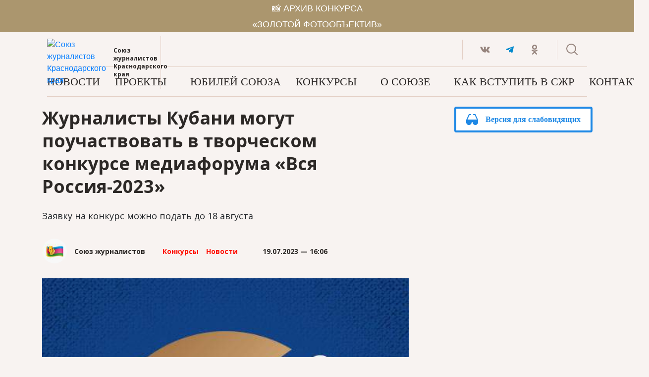

--- FILE ---
content_type: text/html; charset=UTF-8
request_url: https://s-kub.ru/news/zhurnalisty-kubani-mogut-pouchastvovat-v-tvorcheskom-konkurse-mediaforuma-vsya-rossiya-2023/
body_size: 15978
content:
<!DOCTYPE html>
<html>
<head>
	<!-- Google Tag Manager -->
	<script>(function(w,d,s,l,i){w[l]=w[l]||[];w[l].push({'gtm.start':
	new Date().getTime(),event:'gtm.js'});var f=d.getElementsByTagName(s)[0],
	j=d.createElement(s),dl=l!='dataLayer'?'&l='+l:'';j.async=true;j.src=
	'https://www.googletagmanager.com/gtm.js?id='+i+dl;f.parentNode.insertBefore(j,f);
	})(window,document,'script','dataLayer','GTM-PCQ9N8N');</script>
	<!-- End Google Tag Manager -->
	<meta http-equiv="Content-type" content="text/html; charset=UTF-8">
	<meta name="yandex-verification" content="e8a94a060ecef021" />
	<meta name="viewport" content="width=device-width, initial-scale=1.0">
	<meta property="og:title" content="Журналисты Кубани могут поучаствовать в творческом конкурсе медиафорума «Вся Россия-2023»" />
	<meta property="og:url" content="https://s-kub.ru/news/zhurnalisty-kubani-mogut-pouchastvovat-v-tvorcheskom-konkurse-mediaforuma-vsya-rossiya-2023/" />
	<meta property="og:image" content="https://s-kub.ru/wp-content/uploads/2022/05/49842-logotip-szhr_novyi.jpg" />
	<link rel="icon" type="image/png" href="https://s-kub.ru/wp-content/themes/kubreporter/img/favicons/favicon-16x16.png" sizes="16x16">
	<link rel="icon" type="image/png" href="https://s-kub.ru/wp-content/themes/kubreporter/img/favicons/favicon-32x32.png" sizes="32x32">
	<link rel="icon" type="image/png" href="https://s-kub.ru/wp-content/themes/kubreporter/img/favicons/favicon-96x96.png" sizes="96x96">
	<link rel="apple-touch-icon" href="https://s-kub.ru/wp-content/themes/kubreporter/img/favicons/favicon-120x120.png" sizes="120x120">
	<link href="https://fonts.googleapis.com/css?family=Open+Sans:400,400i,700,700i&amp;subset=cyrillic" rel="stylesheet">
	<script src="https://yastatic.net/pcode/adfox/loader.js" crossorigin="anonymous"></script>
	<title>
		Журналисты Кубани могут поучаствовать в творческом конкурсе медиафорума «Вся Россия-2023» | 		Официальный сайт Союза Журналистов Краснодарского края	</title>
	<link rel="pingback" href="https://s-kub.ru/xmlrpc.php" />
	<meta name='robots' content='max-image-preview:large' />
<link rel='dns-prefetch' href='//code.jquery.com' />
<link rel='dns-prefetch' href='//s.w.org' />
<link rel="alternate" type="application/rss+xml" title="Официальный сайт Союза Журналистов Краснодарского края &raquo; Лента комментариев к &laquo;Журналисты Кубани могут поучаствовать в творческом конкурсе медиафорума «Вся Россия-2023»&raquo;" href="https://s-kub.ru/news/zhurnalisty-kubani-mogut-pouchastvovat-v-tvorcheskom-konkurse-mediaforuma-vsya-rossiya-2023/feed/" />
		<script type="text/javascript">
			window._wpemojiSettings = {"baseUrl":"https:\/\/s.w.org\/images\/core\/emoji\/13.1.0\/72x72\/","ext":".png","svgUrl":"https:\/\/s.w.org\/images\/core\/emoji\/13.1.0\/svg\/","svgExt":".svg","source":{"concatemoji":"https:\/\/s-kub.ru\/wp-includes\/js\/wp-emoji-release.min.js?ver=5.8.12"}};
			!function(e,a,t){var n,r,o,i=a.createElement("canvas"),p=i.getContext&&i.getContext("2d");function s(e,t){var a=String.fromCharCode;p.clearRect(0,0,i.width,i.height),p.fillText(a.apply(this,e),0,0);e=i.toDataURL();return p.clearRect(0,0,i.width,i.height),p.fillText(a.apply(this,t),0,0),e===i.toDataURL()}function c(e){var t=a.createElement("script");t.src=e,t.defer=t.type="text/javascript",a.getElementsByTagName("head")[0].appendChild(t)}for(o=Array("flag","emoji"),t.supports={everything:!0,everythingExceptFlag:!0},r=0;r<o.length;r++)t.supports[o[r]]=function(e){if(!p||!p.fillText)return!1;switch(p.textBaseline="top",p.font="600 32px Arial",e){case"flag":return s([127987,65039,8205,9895,65039],[127987,65039,8203,9895,65039])?!1:!s([55356,56826,55356,56819],[55356,56826,8203,55356,56819])&&!s([55356,57332,56128,56423,56128,56418,56128,56421,56128,56430,56128,56423,56128,56447],[55356,57332,8203,56128,56423,8203,56128,56418,8203,56128,56421,8203,56128,56430,8203,56128,56423,8203,56128,56447]);case"emoji":return!s([10084,65039,8205,55357,56613],[10084,65039,8203,55357,56613])}return!1}(o[r]),t.supports.everything=t.supports.everything&&t.supports[o[r]],"flag"!==o[r]&&(t.supports.everythingExceptFlag=t.supports.everythingExceptFlag&&t.supports[o[r]]);t.supports.everythingExceptFlag=t.supports.everythingExceptFlag&&!t.supports.flag,t.DOMReady=!1,t.readyCallback=function(){t.DOMReady=!0},t.supports.everything||(n=function(){t.readyCallback()},a.addEventListener?(a.addEventListener("DOMContentLoaded",n,!1),e.addEventListener("load",n,!1)):(e.attachEvent("onload",n),a.attachEvent("onreadystatechange",function(){"complete"===a.readyState&&t.readyCallback()})),(n=t.source||{}).concatemoji?c(n.concatemoji):n.wpemoji&&n.twemoji&&(c(n.twemoji),c(n.wpemoji)))}(window,document,window._wpemojiSettings);
		</script>
		<style type="text/css">
img.wp-smiley,
img.emoji {
	display: inline !important;
	border: none !important;
	box-shadow: none !important;
	height: 1em !important;
	width: 1em !important;
	margin: 0 .07em !important;
	vertical-align: -0.1em !important;
	background: none !important;
	padding: 0 !important;
}
</style>
	<link rel='stylesheet' id='bootstrap-css'  href='https://s-kub.ru/wp-content/plugins/mediaism/files/css/bootstrap.min.css?ver=5.8.12' type='text/css' media='all' />
<link rel='stylesheet' id='mstyle_flickity-css'  href='https://s-kub.ru/wp-content/plugins/monster-gallery/assets/css/flickity.min.css?ver=5.8.12' type='text/css' media='all' />
<link rel='stylesheet' id='mstyle_fancybox-css'  href='https://s-kub.ru/wp-content/plugins/monster-gallery/assets/css/jquery.fancybox.min.css?ver=5.8.12' type='text/css' media='all' />
<link rel='stylesheet' id='monstergallery_script_style-css'  href='https://s-kub.ru/wp-content/plugins/monster-gallery/assets/css/style.css?ver=5.8.12' type='text/css' media='all' />
<link rel='stylesheet' id='wp-block-library-css'  href='https://s-kub.ru/wp-includes/css/dist/block-library/style.min.css?ver=5.8.12' type='text/css' media='all' />
<link rel='stylesheet' id='mediaism-card-frontend-style-css'  href='https://s-kub.ru/wp-content/plugins/mediaism/block/card/style.css?ver=1554889114' type='text/css' media='all' />
<link rel='stylesheet' id='mediaism-cardimage-frontend-style-css'  href='https://s-kub.ru/wp-content/plugins/mediaism/block/card-image/style.css?ver=1554889112' type='text/css' media='all' />
<link rel='stylesheet' id='mediaism-details-frontend-style-css'  href='https://s-kub.ru/wp-content/plugins/mediaism/block/details/style.css?ver=1554889115' type='text/css' media='all' />
<link rel='stylesheet' id='mediaism-ymoney-frontend-style-css'  href='https://s-kub.ru/wp-content/plugins/mediaism/block/ymoney/style.css?ver=1554889123' type='text/css' media='all' />
<link rel='stylesheet' id='mediaism-poster-frontend-style-css'  href='https://s-kub.ru/wp-content/plugins/mediaism/block/poster/style.css?ver=1554889118' type='text/css' media='all' />
<link rel='stylesheet' id='mediaism-personsay-frontend-style-css'  href='https://s-kub.ru/wp-content/plugins/mediaism/block/person-say/style.css?ver=1554889117' type='text/css' media='all' />
<link rel='stylesheet' id='mediaism-r-instruction-frontend-style-css'  href='https://s-kub.ru/wp-content/plugins/mediaism/block/recipe-instruction/style.css?ver=1554889122' type='text/css' media='all' />
<link rel='stylesheet' id='mediaism-l-textvalue-frontend-style-css'  href='https://s-kub.ru/wp-content/plugins/mediaism/block/list-textvalue/style.css?ver=1554889116' type='text/css' media='all' />
<link rel='stylesheet' id='contact-form-7-css'  href='https://s-kub.ru/wp-content/plugins/contact-form-7/includes/css/styles.css?ver=5.1.1' type='text/css' media='all' />
<link rel='stylesheet' id='mReactionStyle-css'  href='https://s-kub.ru/wp-content/plugins/mediaism-reaction/style.css?color=%22%22&#038;ver=5.8.12' type='text/css' media='all' />
<style id='mReactionStyle-inline-css' type='text/css'>
:root { --base: ; }
</style>
<link rel='stylesheet' id='mediaism-css'  href='https://s-kub.ru/wp-content/plugins/mediaism/style.css?ver=5.8.12' type='text/css' media='all' />
<style id='mediaism-inline-css' type='text/css'>
 .text {
     margin: 0px;
     width: 100%;
     display: block;
   }
    .text p {
     margin-bottom: 10px;
   }
    .text p:last-child {
     margin-bottom: 0px;
   }
    .element {
     position: absolute;
   }
    .element.left {
     left: 0;
   }
    .element.right {
     right: 0;
   }

    .vrez.right {
     position: absolute;
     width: 30%;
     right: 0;
     padding-left: 15px;
     border-left: solid 4px ;
   }
    .vrez.left {
     position: absolute;
     width: 30%;
     left: 0;
     padding-right: 15px;
     border-right: solid 4px ;
   }

    .vrez.right+p {
     padding-right: 35%;
   }
    .vrez.left+p {
     padding-left: 35%;
   }

    .vrez p {
     /* font-family: HelveticaNeue; */
     font-size: 13px;
     color: #000000;
     letter-spacing: 0;
     line-height: 19px;
     margin-bottom: 10px;
   }

    .vrez p:last-child {
     margin-bottom: 0px;
   }

    .vrez h1,
    .vrez h2,
    .vrez h3,
    .vrez h4,
    .vrez h5,
    .vrez h6 {
     margin-top: 0px !important;
     margin-bottom: 10px !important;
   }

    .message {
     width: 100%;
     display: flex;
     flex-direction: column;
     align-items: center;
     justify-content: center;
     margin: 20px 0 30px;
     padding: 20px 10px;
     border-bottom: 4px dotted ;
   }
    .message h1,
    .message h2,
    .message h3,
    .message h4,
    .message h5,
    .message h6 {
     width: 100%;
     margin: 0 0 20px !important;
     text-align:left !important;
   }
    .message.alert h1,
    .message.special h1,
    .message.interesting h1,
    .message.alert h2,
    .message.special h2,
    .message.interesting h2,
    .message.alert h3,
    .message.special h3,
    .message.interesting h3,
    .message.alert h4,
    .message.special h4,
    .message.interesting h4,
    .message.alert h5,
    .message.special h5,
    .message.interesting h5,
    .message.alert h6,
    .message.special h6,
    .message.interesting h6 {
     color: #fff !important;
   }
    .message p {
     width: 100%;
     margin: 0;
     font-size: 18px;
     font-weight: bold;
     text-transform: uppercase;
   }
    .message.alert p,
    .message.special p,
    .message.interesting p {
     font-size: 16px;
     font-weight: normal;
     text-transform: none;
     color: #fff;
   }
    .message.alert {
     background: #f56668;
   }
    .message.special {
     background: #e5a300;
   }
    .message.interesting {
     background: #5ed490;

   }
    .message.alert,
    .message.special,
    .message.interesting {
     border: none;
   }

    .unwide {
     position: relative;
   }
    .unwide.left.w10 {
     padding-left: 15%;
   }
    .unwide.left.w20 {
     padding-left: 25%;
   }
    .unwide.left.w30 {
     padding-left: 35%;
   }
    .unwide.left.w40 {
     padding-left: 45%;
   }
    .unwide.left.w50 {
     padding-left: 55%;
   }
    .unwide.right.w10 {
     padding-right: 15%;
   }
    .unwide.right.w20 {
     padding-right: 25%;
   }
    .unwide.right.w30 {
     padding-right: 35%;
   }
    .unwide.right.w40 {
     padding-right: 45%;
   }
    .unwide.right.w50 {
     padding-right: 55%;
   }


    .dialog {
     width: 70%;
     margin-bottom: 20px;
   }
    .dialog .text {
     padding: 15px 20px;
     border: solid 1px ;
     margin-bottom: 5px;
     font-size: 13px;
     font-weight: normal;
     box-shadow: 0 8px 16px 0 rgba(48,49,51,0.10);
   }
    .dialog.left {
     float: left;
   }
    .dialog.left .text p {
     text-align: left;
   }
    .dialog.right {
     float: right;
     text-align: right;
   }
    .dialog.right .text p {
     text-align: right;
   }

    .author {
     display: flex;
     flex-direction: column;
   }
    .author p.name {
     font-size: 14px;
     margin-bottom: -2px;
     font-weight: bold;
   }
    .author p.state {
       color: ;
       font-size: 11px;
       margin-bottom: 0;
     }
    .right .author {
     display: flex;
     flex-direction: column;
   }
   @media screen and (min-width:1000px) and (max-width:1279px) {}
   @media screen and (min-width:760px) and (max-width:999px) {}
   @media screen and (min-width:560px) and (max-width:759px) {}
   @media screen and (min-width:0) and (max-width:559px) {}
</style>
<link rel='stylesheet' id='normalize-css'  href='https://s-kub.ru/wp-content/themes/kubreporter/css/normalize.css?ver=5.8.12' type='text/css' media='all' />
<link rel='stylesheet' id='prototype-css'  href='https://s-kub.ru/wp-content/themes/kubreporter/css/prototype.css?ver=5.8.12' type='text/css' media='all' />
<link rel='stylesheet' id='flickity-css'  href='https://s-kub.ru/wp-content/themes/kubreporter/css/flickity.min.css?ver=5.8.12' type='text/css' media='all' />
<link rel='stylesheet' id='likely-css'  href='https://s-kub.ru/wp-content/themes/kubreporter/css/likely.css?ver=5.8.12' type='text/css' media='all' />
<link rel='stylesheet' id='style-css'  href='https://s-kub.ru/wp-content/themes/kubreporter/style.css?1022&#038;ver=5.8.12' type='text/css' media='all' />
<link rel='stylesheet' id='postitems-css'  href='https://s-kub.ru/wp-content/themes/kubreporter/css/elements/post-items.css?ver=5.8.12' type='text/css' media='all' />
<link rel='stylesheet' id='modifier-css'  href='https://s-kub.ru/wp-content/themes/kubreporter/css/modifier.css?ver=5.8.12' type='text/css' media='all' />
<link rel='stylesheet' id='single-css'  href='https://s-kub.ru/wp-content/themes/kubreporter/css/elements/single.css?ver=5.8.12' type='text/css' media='all' />
<script type='text/javascript' src='https://code.jquery.com/jquery-1.11.3.min.js?ver=1.11.3' id='jquery-js'></script>
<script type='text/javascript' src='https://s-kub.ru/wp-content/plugins/mediaism/files/js/plugin.js?ver=5.8.12' id='mPlugin-js'></script>
<script type='text/javascript' src='https://s-kub.ru/wp-content/plugins/mediaism/files/js/comfortable.js?ver=5.8.12' id='mComfortableScript-js'></script>
<script type='text/javascript' src='https://s-kub.ru/wp-content/plugins/mediaism/files/js/popper.min.js?ver=5.8.12' id='popper-js'></script>
<script type='text/javascript' src='https://s-kub.ru/wp-content/plugins/mediaism/files/js/bootstrap.min.js?ver=5.8.12' id='bootstrapjs-js'></script>
<script type='text/javascript' src='https://s-kub.ru/wp-content/plugins/monster-gallery/assets/js/flickity.pkgd.min.js?ver=5.8.12' id='monstergallery_script_flickity-js'></script>
<script type='text/javascript' src='https://s-kub.ru/wp-content/plugins/monster-gallery/assets/js/bg-lazyload.js?ver=5.8.12' id='monstergallery_script_flickitylazy-js'></script>
<script type='text/javascript' src='https://s-kub.ru/wp-content/plugins/monster-gallery/assets/js/jquery.fancybox.min.js?ver=5.8.12' id='monstergallery_script_fancybox-js'></script>
<script type='text/javascript' src='https://s-kub.ru/wp-content/plugins/monster-gallery/assets/js/script.js?ver=5.8.12' id='monstergallery_script_scripts-js'></script>
<script type='text/javascript' src='https://code.jquery.com/ui/1.12.0/jquery-ui.js?ver=5.8.12' id='jquery-ui-js'></script>
<script type='text/javascript' src='https://s-kub.ru/wp-content/plugins/mediaism-reaction/js/counter.js?ver=5.8.12' id='mReactionScript-js'></script>
<script type='text/javascript' src='https://s-kub.ru/wp-content/themes/kubreporter/js/flickity.pkgd.min.js?ver=5.8.12' id='flickity-js'></script>
<script type='text/javascript' src='https://s-kub.ru/wp-content/themes/kubreporter/js/waypoints.min.js?ver=5.8.12' id='waypoints-js'></script>
<script type='text/javascript' src='https://s-kub.ru/wp-content/themes/kubreporter/js/likely.js?ver=5.8.12' id='likely-js'></script>
<script type='text/javascript' src='https://s-kub.ru/wp-content/themes/kubreporter/js/isotope.pkgd.min.js?ver=5.8.12' id='isotope-js'></script>
<script type='text/javascript' src='https://s-kub.ru/wp-content/themes/kubreporter/js/victoria.js?ver=5.8.12' id='victoria-js'></script>
<link rel="https://api.w.org/" href="https://s-kub.ru/wp-json/" /><link rel="alternate" type="application/json" href="https://s-kub.ru/wp-json/wp/v2/posts/40275" /><link rel="EditURI" type="application/rsd+xml" title="RSD" href="https://s-kub.ru/xmlrpc.php?rsd" />
<link rel="wlwmanifest" type="application/wlwmanifest+xml" href="https://s-kub.ru/wp-includes/wlwmanifest.xml" /> 
<meta name="generator" content="WordPress 5.8.12" />
<link rel="canonical" href="https://s-kub.ru/news/zhurnalisty-kubani-mogut-pouchastvovat-v-tvorcheskom-konkurse-mediaforuma-vsya-rossiya-2023/" />
<link rel='shortlink' href='https://s-kub.ru/?p=40275' />
<link rel="alternate" type="application/json+oembed" href="https://s-kub.ru/wp-json/oembed/1.0/embed?url=https%3A%2F%2Fs-kub.ru%2Fnews%2Fzhurnalisty-kubani-mogut-pouchastvovat-v-tvorcheskom-konkurse-mediaforuma-vsya-rossiya-2023%2F" />
<link rel="alternate" type="text/xml+oembed" href="https://s-kub.ru/wp-json/oembed/1.0/embed?url=https%3A%2F%2Fs-kub.ru%2Fnews%2Fzhurnalisty-kubani-mogut-pouchastvovat-v-tvorcheskom-konkurse-mediaforuma-vsya-rossiya-2023%2F&#038;format=xml" />
<script type="text/javascript">window.wp_data = {"ajax_url":"https:\/\/s-kub.ru\/wp-admin\/admin-ajax.php","is_mobile":false};</script></head>
<body class="post-template-default single single-post postid-40275 single-format-standard">
	<a href="https://s-kub.ru/pobediteli-konkursov-zolotoj-fotoobektiv/?from=skub_top" style="width: 100%; height: 65px; background: #AB966E; color: #fff; display: flex; text-align: center; align-items: center; justify-content: center;">
		<p>📸 АРХИВ КОНКУРСА<br>«ЗОЛОТОЙ ФОТООБЪЕКТИВ»</p>
	</a>
<!-- <div class="container">
			<div class="ads top">
			</div>
		</div> -->
	<header class="mb-20">
		<div class="container">
			<div class="content">
	<div class="header__top flex-sb">
		<div class="header__top-left d-flex align-items-center py-2">
			<div class="header__top-left-nav d-none d-md-none align-items-center flex-hc">
				<img src="https://s-kub.ru/wp-content/themes/kubreporter/img/icons/menu.svg" alt="">
			</div>
			<a href="https://s-kub.ru" class="header__top-sjur">
				<img src="https://s-kub.ru/wp-content/themes/kubreporter/img/logo_skub.svg" alt="Союз журналистов Краснодарского края">
				<p class="d-none d-md-block">Союз журналистов Краснодарского края</p>
			</a>
		</div>
		<div class="header__top-right d-flex">
			<div class="header__top-social d-flex align-items-center">
				<a href="https://vk.com/journalist93" target="_blank" title="" class="header__top-social-item d-flex align-items-center flex-hc"><svg width="20" height="12" viewBox="0 0 20 12" xmlns="http://www.w3.org/2000/svg"><path d="M17.54 8.233c1.55 1.56 1.87 2.308 1.92 2.405.64 1.15-.7 1.235-.7 1.235l-2.58.044s-.56.12-1.28-.423c-.97-.715-1.9-2.59-2.59-2.34-.71.25-.69 1.928-.69 1.928s0 .24-.16.423c-.18.206-.53.13-.53.13H9.78S7.23 11.917 5 9.393C2.55 6.64.39 1.223.39 1.223S.27.9.4.716C.55.542.97.542.97.542h2.76s.27 0 .44.173c.15.12.24.368.24.368s.44 1.203 1.04 2.308C6.6 5.548 7.13 6.014 7.5 5.786c.6-.336.43-3.044.43-3.044s.01-.985-.29-1.418C7.41.986 6.97.877 6.78.856c-.16-.022.1-.412.43-.596C7.71 0 8.58 0 9.62 0c.81 0 1.04.065 1.35.14.96.25.63 1.214.63 3.51 0 .748-.1 1.767.37 2.124.21.152.73.022 2.03-2.35.6-1.127 1.06-2.46 1.06-2.46s.1-.227.25-.336c.16-.086.38-.086.38-.086h2.9s.88-.11 1.02.314c.15.444-.33 1.495-1.52 3.196-1.94 2.816-2.16 2.556-.55 4.18z" fill-rule="nonzero" fill="#96847D"/></svg></a>
				<a href="https://t.me/journalists_KK" target="_blank" title="" class="header__top-social-item d-flex align-items-center flex-hc"><svg xmlns="http://www.w3.org/2000/svg" width="16" height="16" viewBox="0 0 16 16"><title>telegram</title><g fill="#0088cc"><path d="M15.968,1.684a.338.338,0,0,0-.232-.253,1.192,1.192,0,0,0-.63.045S1.087,6.514.286,7.072c-.172.121-.23.19-.259.272-.138.4.293.573.293.573L3.933,9.094a.388.388,0,0,0,.183-.011c.822-.519,8.27-5.222,8.7-5.38.068-.02.118,0,.1.049-.172.6-6.606,6.319-6.641,6.354a.138.138,0,0,0-.049.118l-.337,3.528s-.142,1.1.956,0c.779-.779,1.527-1.425,1.9-1.738,1.242.858,2.579,1.806,3.156,2.3a1,1,0,0,0,.732.283.825.825,0,0,0,.7-.622S15.894,3.7,15.979,2.317C15.987,2.182,16,2.1,16,2A1.177,1.177,0,0,0,15.968,1.684Z" fill="#0088cc"></path></g></svg></a>
				<a href="https://www.ok.ru/group/53336880382097" target="_blank" title="" class="header__top-social-item d-flex align-items-center flex-hc"><svg width="12" height="20" viewBox="0 0 12 20" xmlns="http://www.w3.org/2000/svg"><path d="M11.83 10.74c-.28-.57-1.07-1.05-2.12-.24C8.28 11.64 6 11.64 6 11.64s-2.28 0-3.71-1.14c-1.05-.81-1.84-.33-2.12.24-.5 1 .06 1.49 1.33 2.3 1.09.7 2.58.96 3.54 1.06l-.8.8C3.1 16.03 2 17.12 1.25 17.88c-.45.46-.45 1.19 0 1.62l.14.16c.45.45 1.19.45 1.64 0L6 16.68c1.15 1.13 2.24 2.22 3 2.98.45.45 1.18.45 1.64 0l.13-.16c.46-.43.46-1.16 0-1.62L7.79 14.9 7 14.09c.95-.09 2.42-.36 3.5-1.05 1.27-.81 1.83-1.3 1.33-2.3zM6 2.57c1.38 0 2.5 1.12 2.5 2.49 0 1.38-1.12 2.49-2.5 2.49S3.5 6.44 3.5 5.06c0-1.37 1.12-2.49 2.5-2.49zm0 7.55c2.8 0 5.06-2.26 5.06-5.06C11.06 2.27 8.8 0 6 0S.94 2.27.94 5.06c0 2.8 2.26 5.06 5.06 5.06z" fill-rule="nonzero" fill="#96847D"/></svg></a>
				<!-- <a href="https://www.instagram.com/sj_kubani/" target="_blank" title="" class="header__top-social-item d-flex align-items-center flex-hc"><svg xmlns="http://www.w3.org/2000/svg" width="20" height="20" viewBox="0 0 20 20"><path d="M9.96 0C7.25 0 6.92.01 5.85.06 4.79.11 4.07.28 3.44.52c-.65.25-1.21.6-1.77 1.15S.77 2.78.52 3.44C.27 4.07.11 4.8.06 5.85.01 6.91 0 7.25 0 9.96s.01 3.04.06 4.11c.05 1.06.22 1.78.46 2.41a4.88 4.88 0 0 0 1.15 1.77 4.87 4.87 0 0 0 1.77 1.15c.64.25 1.36.41 2.41.46 1.06.05 1.4.06 4.11.06s3.04-.01 4.11-.06c1.06-.05 1.78-.22 2.41-.46a4.9 4.9 0 0 0 1.77-1.15 4.86 4.86 0 0 0 1.15-1.77c.25-.63.41-1.36.46-2.41.05-1.06.06-1.4.06-4.11s-.01-3.04-.06-4.11c-.05-1.06-.22-1.78-.46-2.41a4.89 4.89 0 0 0-1.15-1.77A4.85 4.85 0 0 0 16.48.52c-.63-.25-1.36-.41-2.41-.46C13.01.01 12.67 0 9.96 0zm0 1.79c2.66 0 2.98.01 4.03.06.97.05 1.5.21 1.84.35.47.18.8.4 1.15.74.35.35.56.68.74 1.15.14.35.3.88.35 1.84.05 1.05.06 1.37.06 4.03s-.01 2.98-.07 4.03c-.05.97-.21 1.5-.35 1.84a3.16 3.16 0 0 1-.74 1.15 3.11 3.11 0 0 1-1.15.74c-.35.14-.88.3-1.85.35-1.06.05-1.37.06-4.03.06-2.67 0-2.98-.01-4.04-.07-.97-.05-1.51-.21-1.85-.35a3.08 3.08 0 0 1-1.15-.74 3.02 3.02 0 0 1-.75-1.15c-.14-.35-.3-.88-.34-1.85-.04-1.05-.05-1.37-.05-4.02 0-2.65.01-2.98.05-4.04.05-.97.21-1.51.34-1.85.17-.47.4-.8.75-1.15.35-.35.67-.57 1.15-.74.35-.14.87-.3 1.84-.35 1.06-.04 1.37-.05 4.03-.05l.04.02zm0 3.06a5.11 5.11 0 1 0 0 10.22 5.11 5.11 0 1 0 0-10.22zm0 8.43c-1.83 0-3.32-1.49-3.32-3.32s1.49-3.32 3.32-3.32 3.32 1.49 3.32 3.32-1.49 3.32-3.32 3.32zm6.51-8.64a1.2 1.2 0 0 1-2.39 0 1.2 1.2 0 0 1 2.39 0z" fill="#96847d"/></svg></a> -->

			</div>
			<div class="header__top-search d-none d-md-flex align-items-center flex-hc">
				<svg id="open-search" width="24" height="24" viewBox="0 0 24 24" xmlns="http://www.w3.org/2000/svg"><g transform="translate(1 1)" stroke-width="2" fill="none" fill-rule="evenodd" stroke-linecap="square"><path d="M21 21l-5.6-5.6" stroke="#96847D"/><circle stroke="#96847D" cx="9" cy="9" r="9"/></g></svg>
			</div>
			<div class="header__top-search-input ">
				<form action="https://s-kub.ru" id="searchform" method="get">
				<input type="text" id="searchbox" name="s" required placeholder="Поиск по сайту...">
				</form>
				<svg id="close-search" width="23" height="23" viewBox="0 0 23 23" xmlns="http://www.w3.org/2000/svg"><g stroke="#96847D" stroke-width="2" fill="none" fill-rule="evenodd" stroke-linecap="square"><path d="M21.17 2L2 21.17M21.17 21.17L2 2"/></g></svg>
			</div>
		</div>
	</div>
	<div class="header__bottom d-flex flex-sb align-items-center">
			<nav class="menu-menu-1-container"><ul id="menu-menu-1" class=""><li id="menu-item-73" class="menu-item menu-item-type-taxonomy menu-item-object-category current-post-ancestor current-menu-parent current-post-parent menu-item-73"><a href="https://s-kub.ru/category/news/">Новости</a></li>
<li id="menu-item-28245" class="menu-item menu-item-type-custom menu-item-object-custom menu-item-has-children menu-item-28245"><a href="#">Проекты</a>
<ul class="sub-menu">
	<li id="menu-item-5296" class="menu-item menu-item-type-taxonomy menu-item-object-category menu-item-5296"><a href="https://s-kub.ru/category/projects/">О проектах</a></li>
	<li id="menu-item-4989" class="menu-item menu-item-type-taxonomy menu-item-object-category menu-item-4989"><a href="https://s-kub.ru/category/kniga-pamyati-kubanskix-zhurnalistov/">Книга памяти</a></li>
	<li id="menu-item-45988" class="menu-item menu-item-type-custom menu-item-object-custom menu-item-45988"><a href="https://kniga.s-kub.ru/">Книга Подвига</a></li>
	<li id="menu-item-5297" class="menu-item menu-item-type-taxonomy menu-item-object-category menu-item-5297"><a href="https://s-kub.ru/category/projects/zhenshhiny-s-izyuminkoj/">Женщины с «изюминкой»</a></li>
	<li id="menu-item-48025" class="menu-item menu-item-type-custom menu-item-object-custom menu-item-48025"><a href="https://memory.s-kub.ru/">80 лет Победы в ВОВ</a></li>
	<li id="menu-item-5298" class="menu-item menu-item-type-taxonomy menu-item-object-category menu-item-5298"><a href="https://s-kub.ru/category/projects/155-let-kubanskoj-zhurnalistike/">155 лет Кубанской журналистике</a></li>
	<li id="menu-item-12057" class="menu-item menu-item-type-taxonomy menu-item-object-category menu-item-12057"><a href="https://s-kub.ru/category/projects/60-let-soyuzu-zhurnalistov-kubani/">60 лет Союзу журналистов Кубани</a></li>
</ul>
</li>
<li id="menu-item-42833" class="menu-item menu-item-type-taxonomy menu-item-object-category menu-item-42833"><a href="https://s-kub.ru/category/anniversary-65/">Юбилей союза</a></li>
<li id="menu-item-28246" class="menu-item menu-item-type-custom menu-item-object-custom menu-item-has-children menu-item-28246"><a href="#">Конкурсы</a>
<ul class="sub-menu">
	<li id="menu-item-173" class="menu-item menu-item-type-taxonomy menu-item-object-category current-post-ancestor current-menu-parent current-post-parent menu-item-173"><a href="https://s-kub.ru/category/contest/">О конкурсах</a></li>
	<li id="menu-item-13184" class="menu-item menu-item-type-taxonomy menu-item-object-category menu-item-13184"><a href="https://s-kub.ru/category/contest/rezultaty/awards/">Победители</a></li>
	<li id="menu-item-13183" class="menu-item menu-item-type-taxonomy menu-item-object-category menu-item-13183"><a href="https://s-kub.ru/category/contest/rezultaty/laureaty/">Лауреаты</a></li>
</ul>
</li>
<li id="menu-item-24131" class="menu-item menu-item-type-custom menu-item-object-custom menu-item-has-children menu-item-24131"><a href="#">О союзе</a>
<ul class="sub-menu">
	<li id="menu-item-14294" class="menu-item menu-item-type-post_type menu-item-object-page menu-item-14294"><a href="https://s-kub.ru/about/">Подробности</a></li>
	<li id="menu-item-14295" class="menu-item menu-item-type-post_type menu-item-object-page menu-item-14295"><a href="https://s-kub.ru/about/oplata-vznosov/">Оплата взносов</a></li>
	<li id="menu-item-47780" class="menu-item menu-item-type-custom menu-item-object-custom menu-item-47780"><a href="https://s-kub.ru/wp-content/uploads/2024/12/WhatsApp-Image-2024-12-18-at-16.59.22.pdf">Материальная помощь</a></li>
	<li id="menu-item-5336" class="menu-item menu-item-type-post_type menu-item-object-page menu-item-5336"><a href="https://s-kub.ru/svyazatsya-s-nami/">Связаться с нами</a></li>
</ul>
</li>
<li id="menu-item-14299" class="menu-item menu-item-type-post_type menu-item-object-page menu-item-14299"><a href="https://s-kub.ru/about/kak-vstupit-v-soyuz-zhurnalistov-rossii/">Как вступить в СЖР</a></li>
<li id="menu-item-69" class="menu-item menu-item-type-post_type menu-item-object-page menu-item-69"><a href="https://s-kub.ru/kontakty/">Контакты</a></li>
</ul></nav>		<!-- <div class="header__bottom-more"><span class="more">Еще</span></div> -->
	</div>
	</div>
	</div>
	</header>
	<div class="container">
<div class="waypoint"></div>
<div class="col-hd-8 col-th-8 col-tv-8 col-ph-12 col-pv-12">
  <div class="wrapper__content">
<h1 class="mb-20">Журналисты Кубани могут поучаствовать в творческом конкурсе медиафорума «Вся Россия-2023»</h1>
<p>Заявку на конкурс можно подать до 18 августа</p>
<div class="post__meta mb-30 d-flex align-items-center">
<p class="author d-flex align-items-center flex-row"><img src="https://s-kub.ru/wp-content/uploads/2017/09/Снимок-экрана-2017-09-21-в-16.14.56.jpg" width="32" height="32" alt="Союз Журналистов" class="avatar avatar-32 wp-user-avatar wp-user-avatar-32 alignnone photo" /><span>Союз журналистов</span></p>
<ul class="post-categories">
	<li><a href="https://s-kub.ru/category/contest/" rel="category tag">Конкурсы</a></li>
	<li><a href="https://s-kub.ru/category/news/" rel="category tag">Новости</a></li></ul><p class="date">19.07.2023 — 16:06</p>
</div>
<div class="post__content">
<div class="wp-caption">
  <img width="472" height="472" src="https://s-kub.ru/wp-content/uploads/2022/05/49842-logotip-szhr_novyi.jpg" class="attachment-full size-full wp-post-image" alt="" loading="lazy" srcset="https://s-kub.ru/wp-content/uploads/2022/05/49842-logotip-szhr_novyi.jpg 472w, https://s-kub.ru/wp-content/uploads/2022/05/49842-logotip-szhr_novyi-300x300.jpg 300w, https://s-kub.ru/wp-content/uploads/2022/05/49842-logotip-szhr_novyi-150x150.jpg 150w" sizes="(max-width: 472px) 100vw, 472px" />  <div class="wp-caption-text">
    Фото ruj.ru  </div>
  </div>


<p>Творческое испытание традиционно проводит Союз журналистов России. В нем могут принять участие только журналисты, операторы и верстающие, аккредитованные на Форуме «Вся Россия».</p>



<p><em><strong>В этом году в конкурсе представлены пять номинаций:</strong></em></p>



<p><em>&#8212; Спецпроект/акция года &#8212; газеты, журналы, телекомпании, радиокомпании, интернет-проекты (не более двух от СМИ);</em></p>



<p><em>&#8212; Лучшая авторская публикация/программа &#8212; газеты, журналы, телекомпании, радиокомпании, интернет-проекты (не более трёх от СМИ);</em></p>



<p><em>&#8212; Лучший дизайн &#8212; газеты, журналы, интернет-проекты;</em></p>



<p><em>&#8212; Лучшая операторская работа/работа фотографа/- газеты, журналы, телекомпании, интернет-проекты.</em></p>



<p><em>&#8212; Лучшая группа (аккаунт) СМИ в социальных сетях, мессенджерах.</em></p>



<p>Редакции, участвующие в конкурсе, должны предоставить в жюри заполненную заявку участника конкурса и конкурсные материалы, а также ссылки на них в онлайн-версии печатного издания в электронном виде. Почта: <a href="mailto:ruj-2020-sochi@mail.ru">ruj-2020-sochi@mail.ru</a></p>



<p>При участии СМИ в нескольких номинациях конкурса, для каждой готовится отдельная заявка.</p>



<p>Материалы принимаются с 8 июля по 18 августа. Дата публикации/выхода в эфир &#8212; с 1 августа 2022 года по 10 августа 2023 года.</p>



<p><em>Подробнее &#8212; в <a href="https://s-kub.ru/wp-content/uploads/2023/07/Положение-о-творческом-конкурсе-и-заявка-2023.doc">положении </a>конкурса.</em></p>
</div>
<div class="post__meta-down">
    <div class="post__meta_block mediaism_reaction">
        <p>Оцените материал</p>
                <div class="mediaism_reaction_items">
            <div class="mediaism_reaction_item " id="like" data-postid="40275" data-reaction="like">
                <svg width="46" height="46" xmlns="http://www.w3.org/2000/svg"><g fill="none" fill-rule="evenodd"><path d="M-1-1h48v48H-1z"/><path d="M37.538.352L35.882.017a.842.842 0 0 0-1.01.779l-.347 5.961a.845.845 0 0 0 1.64.332l2-5.626a.845.845 0 0 0-.628-1.111h.001zM29.408 1a.845.845 0 0 0-1.071-.694l-1.622.468a.845.845 0 0 0-.537 1.158l2.45 5.445a.845.845 0 0 0 1.607-.463L29.408 1zM46 5.248a.84.84 0 0 0-.312-.627l-1.314-1.063a.844.844 0 0 0-1.256.223l-3.063 5.125a.844.844 0 0 0 1.3 1.052L45.73 5.9a.841.841 0 0 0 .27-.652z" fill="#B3B3B3"/><path d="M32.845 11.683a2.414 2.414 0 0 0-2.245 2.571l.028 4.007a.875.875 0 0 1-1.5.613l-1.874-1.944-1.1-1.145-9.19-9.538a2.428 2.428 0 0 0-3.216-.316A2.339 2.339 0 0 0 13.5 9.4l7.461 7.747a.934.934 0 0 1-.69 1.584.935.935 0 0 1-.657-.286L9.653 8.094a2.428 2.428 0 0 0-3.216-.316 2.338 2.338 0 0 0-.244 3.465L16.25 21.685a.935.935 0 1 1-1.348 1.297L5.586 13.31a2.43 2.43 0 0 0-3.216-.317 2.339 2.339 0 0 0-.244 3.465l9.408 9.769a.935.935 0 0 1-1.347 1.297l-6.072-6.3A2.43 2.43 0 0 0 .9 20.9a2.338 2.338 0 0 0-.244 3.464l7.981 8.287 2.4 2.492 3.79 3.935a9.958 9.958 0 0 0 9.218 2.83l3.661 3.8a.935.935 0 0 0 1.323.024l9.431-9.083a.936.936 0 0 0 .025-1.323l-3.082-3.2-.126-18.057a2.414 2.414 0 0 0-2.432-2.386z" fill="#E2AC4B"/><path d="M36.845 10.683a2.414 2.414 0 0 0-2.245 2.571l.028 4.007a.875.875 0 0 1-1.505.613l-1.869-1.944-1.1-1.145-9.19-9.538a2.428 2.428 0 0 0-3.216-.316A2.339 2.339 0 0 0 17.5 8.4l7.461 7.747a.934.934 0 0 1-.69 1.584.935.935 0 0 1-.657-.286L13.653 7.094a2.428 2.428 0 0 0-3.216-.316 2.338 2.338 0 0 0-.244 3.465L20.25 20.685a.935.935 0 1 1-1.348 1.297L9.586 12.31a2.43 2.43 0 0 0-3.216-.317 2.339 2.339 0 0 0-.244 3.465l9.408 9.769a.935.935 0 0 1-1.347 1.297l-6.072-6.3A2.43 2.43 0 0 0 4.9 19.9a2.338 2.338 0 0 0-.244 3.464l7.981 8.287 2.4 2.492 3.79 3.935a9.958 9.958 0 0 0 9.218 2.83l3.661 3.8a.935.935 0 0 0 1.323.024l9.431-9.083a.936.936 0 0 0 .025-1.323l-3.082-3.2-.126-18.057a2.414 2.414 0 0 0-2.432-2.386z" fill="#FFD764"/></g></svg>
                <div>
                    <span>Понравилось</span>
                    <small class="hiden">0 читателям</small>
                </div>
            </div>
            <div class="mediaism_reaction_item " id="dislike" data-postid="40275" data-reaction="dislike">
                <svg width="44" height="44" xmlns="http://www.w3.org/2000/svg"><g fill="none" fill-rule="evenodd"><path d="M-2-2h48v48H-2z"/><path d="M22 44C9.85 44 0 34.15 0 22S9.85 0 22 0s22 9.85 22 22c-.014 12.145-9.855 21.986-22 22z" fill="#FFD764"/><path d="M12 23a3 3 0 1 1 0-6 3 3 0 0 1 0 6zM32 23a3 3 0 1 1 0-6 3 3 0 0 1 0 6zM29 35H15a1 1 0 0 1 0-2h14a1 1 0 0 1 0 2z" fill="#444"/></g></svg>
                <div>
                    <span>Не понравилось</span>
                    <small class="hiden">0 читателям</small>
                </div>
            </div>
        </div>
    </div>
  
<div class="post__meta-share">
  <p>Поделиться:</p>
  <div class="likely likely-big">
    <div class="odnoklassniki"></div>
    <div class="vkontakte"></div>
    <div class="twitter"></div>
    <div class="facebook"></div>
    <div class="telegram"></div>
</div>
</div>
</div>
</div>
</div>
<div class="col-hd-3 col-th-3 col-tv-4 col-ph-12 col-pv-12 col-hd-offset-1 col-th-offset-1 sidebar">
  <!-- <div class="event__element">
<a href="https://s-kub.ru/webinar/" class="d-flex align-items-center"><div class="round animated infinite pulse"></div><strong>Вебинары для СМИ</strong></a>
</div> -->
  <div class="sidebar__secondary">
    
</div>
<div class="btn comfortable" id="comfortable_button"><svg xmlns="http://www.w3.org/2000/svg" width="24" height="24"><rect class="nc-transparent-rect" width="24" height="24" rx="0" ry="0" fill="none"/><path d="M23.9 12.6l-5-11c-.2-.4-.5-.6-.9-.6h-3c-.6 0-1 .4-1 1s.4 1 1 1h2.4l4.1 9H2.6l4.1-9H9c.6 0 1-.4 1-1s-.4-1-1-1H6c-.4 0-.7.2-.9.6l-5 11c-.1.1-.1.3-.1.4v4.5c0 3 2.5 5.5 5.5 5.5 2.9 0 5.2-2.2 5.5-5v-1h2v1c.3 2.8 2.6 5 5.5 5 3 0 5.5-2.5 5.5-5.5V13c0-.1 0-.3-.1-.4z" fill="#1e88e5"/></svg><span>Версия для слабовидящих</span></div></div>
<div class="col-hd-12 col-th-12 col-tv-12 col-ph-12 col-tv-12">
  <section class="post__block mb-20">
    <div class="content">
      <div class="post__block-header">
        <h2 class="mb-20"><a href="https://s-kub.ru/category/news/">Другие материалы</a></h2>
      </div>
    </div>
    <div class="post__block-elements slider">
      <div class="col-hd-3 col-th-3 col-tv-3 col-ph-6 col-pv-12 mb-20">
  <div class="content">
    <a href="https://s-kub.ru/news/redaktorskoe-schaste/" class="post__link">
    <figure class="post__item primary">
      <div class="post__thumbnail">
        <div class="post__thumbnail-bg" style="background-image:url(https://s-kub.ru/wp-content/uploads/2026/01/Безымянный.jpg )"></div>
      </div>
    <figcaption>
      <h3 class="mb-10">Редакторское счастье</h3>
      <div class="info d-flex flex-sb"><p class="info-date">22.01.2026</p></div>
    </figcaption>
    </figure>
    </a>
  </div>
</div>
<div class="col-hd-3 col-th-3 col-tv-3 col-ph-6 col-pv-12 mb-20">
  <div class="content">
    <a href="https://s-kub.ru/news/k-voprosu-ob-uplate-ekologicheskogo-sbora/" class="post__link">
    <figure class="post__item primary">
      <div class="post__thumbnail">
        <div class="post__thumbnail-bg" style="background-image:url(https://s-kub.ru/wp-content/uploads/2020/12/книго1-13.jpg )"></div>
      </div>
    <figcaption>
      <h3 class="mb-10">К вопросу об уплате экологического сбора</h3>
      <div class="info d-flex flex-sb"><p class="info-date">15.01.2026</p></div>
    </figcaption>
    </figure>
    </a>
  </div>
</div>
<div class="col-hd-3 col-th-3 col-tv-3 col-ph-6 col-pv-12 mb-20">
  <div class="content">
    <a href="https://s-kub.ru/news/timashevskoj-nezavisimoj-gazete-antisprut-15-yanvarya-ispolnilos-35-let/" class="post__link">
    <figure class="post__item primary">
      <div class="post__thumbnail">
        <div class="post__thumbnail-bg" style="background-image:url(https://s-kub.ru/wp-content/uploads/2026/01/Антиспрут.jpg )"></div>
      </div>
    <figcaption>
      <h3 class="mb-10">Тимашевской независимой газете «Антиспрут» 15 января исполнилось 35 лет</h3>
      <div class="info d-flex flex-sb"><p class="info-date">15.01.2026</p></div>
    </figcaption>
    </figure>
    </a>
  </div>
</div>
<div class="col-hd-3 col-th-3 col-tv-3 col-ph-6 col-pv-12 mb-20">
  <div class="content">
    <a href="https://s-kub.ru/news/novosti-sochi-kazhdyj-sochinec-najdyot-sebya-v-gazete/" class="post__link">
    <figure class="post__item primary">
      <div class="post__thumbnail">
        <div class="post__thumbnail-bg" style="background-image:url(https://s-kub.ru/wp-content/uploads/2026/01/12.jpg )"></div>
      </div>
    <figcaption>
      <h3 class="mb-10">«Новости Сочи»: каждый сочинец найдёт себя в газете!</h3>
      <div class="info d-flex flex-sb"><p class="info-date">13.01.2026</p></div>
    </figcaption>
    </figure>
    </a>
  </div>
</div>
<div class="col-hd-3 col-th-3 col-tv-3 col-ph-6 col-pv-12 mb-20">
  <div class="content">
    <a href="https://s-kub.ru/news/szh-kubani-organizoval-dlya-detej-sirot-iz-lnr-poxod-v-cirk/" class="post__link">
    <figure class="post__item primary">
      <div class="post__thumbnail">
        <div class="post__thumbnail-bg" style="background-image:url(https://s-kub.ru/wp-content/uploads/2026/01/photo_2026-01-11_15-44-47.jpg )"></div>
      </div>
    <figcaption>
      <h3 class="mb-10">СЖ Кубани организовал для детей-сирот из ЛНР поход в цирк</h3>
      <div class="info d-flex flex-sb"><p class="info-date">12.01.2026</p></div>
    </figcaption>
    </figure>
    </a>
  </div>
</div>
<div class="col-hd-3 col-th-3 col-tv-3 col-ph-6 col-pv-12 mb-20">
  <div class="content">
    <a href="https://s-kub.ru/news/efir-menyaetsya-itogi-2025-goda-dlya-kubanskogo-radio-i-televideniya/" class="post__link">
    <figure class="post__item primary">
      <div class="post__thumbnail">
        <div class="post__thumbnail-bg" style="background-image:url(https://s-kub.ru/wp-content/uploads/2026/01/ChatGPT-Image-10-янв.-2026-г.-10_02_15.jpg )"></div>
      </div>
    <figcaption>
      <h3 class="mb-10">Эфир меняется: итоги 2025 года для кубанского радио и телевидения</h3>
      <div class="info d-flex flex-sb"><p class="info-date">10.01.2026</p></div>
    </figcaption>
    </figure>
    </a>
  </div>
</div>
<div class="col-hd-3 col-th-3 col-tv-3 col-ph-6 col-pv-12 mb-20">
  <div class="content">
    <a href="https://s-kub.ru/news/v-novorossijske-prodolzhit-rabotu-vystavka-my-zhurnalistskaya-semya/" class="post__link">
    <figure class="post__item primary">
      <div class="post__thumbnail">
        <div class="post__thumbnail-bg" style="background-image:url(https://s-kub.ru/wp-content/uploads/2026/01/1-1.jpg )"></div>
      </div>
    <figcaption>
      <h3 class="mb-10">В Новороссийске продолжит работу выставка «Мы журналистская семья»</h3>
      <div class="info d-flex flex-sb"><p class="info-date">8.01.2026</p></div>
    </figcaption>
    </figure>
    </a>
  </div>
</div>
<div class="col-hd-3 col-th-3 col-tv-3 col-ph-6 col-pv-12 mb-20">
  <div class="content">
    <a href="https://s-kub.ru/news/o-chem-pisali-kubanskie-novosti-v-lixie-90-e/" class="post__link">
    <figure class="post__item primary">
      <div class="post__thumbnail">
        <div class="post__thumbnail-bg" style="background-image:url(https://s-kub.ru/wp-content/uploads/2026/01/Куб.jpg )"></div>
      </div>
    <figcaption>
      <h3 class="mb-10">О чем писали «Кубанские новости» в лихие 90-е</h3>
      <div class="info d-flex flex-sb"><p class="info-date">5.01.2026</p></div>
    </figcaption>
    </figure>
    </a>
  </div>
</div>
<div class="col-hd-3 col-th-3 col-tv-3 col-ph-6 col-pv-12 mb-20">
  <div class="content">
    <a href="https://s-kub.ru/news/pervyj-zvonok-v-danii-prekratili-dostavku-bumazhnyx-pisem/" class="post__link">
    <figure class="post__item primary">
      <div class="post__thumbnail">
        <div class="post__thumbnail-bg" style="background-image:url(https://s-kub.ru/wp-content/uploads/2026/01/ChatGPT-Image-4-янв.-2026-г.-22_52_19.jpg )"></div>
      </div>
    <figcaption>
      <h3 class="mb-10">Первый звонок: в Дании прекратили доставку бумажных писем</h3>
      <div class="info d-flex flex-sb"><p class="info-date">4.01.2026</p></div>
    </figcaption>
    </figure>
    </a>
  </div>
</div>
<div class="col-hd-3 col-th-3 col-tv-3 col-ph-6 col-pv-12 mb-20">
  <div class="content">
    <a href="https://s-kub.ru/news/startoval-priem-zayavok-na-ezhegodnuyu-premiyu-zolotoe-pero-rossii/" class="post__link">
    <figure class="post__item primary">
      <div class="post__thumbnail">
        <div class="post__thumbnail-bg" style="background-image:url(https://s-kub.ru/wp-content/uploads/2025/12/Иллюстрация-7.jpg )"></div>
      </div>
    <figcaption>
      <h3 class="mb-10">Стартовал прием заявок на ежегодную премию «Золотое перо России»</h3>
      <div class="info d-flex flex-sb"><p class="info-date">29.12.2025</p></div>
    </figcaption>
    </figure>
    </a>
  </div>
</div>
<div class="col-hd-3 col-th-3 col-tv-3 col-ph-6 col-pv-12 mb-20">
  <div class="content">
    <a href="https://s-kub.ru/news/soyuz-zhurnalistov-kubani-obyavlyaet-o-priyome-zayavlenij-na-poluchenie-materialnoj-pomoshhi-na-2026-god/" class="post__link">
    <figure class="post__item primary">
      <div class="post__thumbnail">
        <div class="post__thumbnail-bg" style="background-image:url(https://s-kub.ru/wp-content/uploads/2025/12/Союз-удостоверение-матпомощь.jpg )"></div>
      </div>
    <figcaption>
      <h3 class="mb-10">Союз журналистов Кубани объявляет о приёме заявлений на получение материальной помощи на 2026 год</h3>
      <div class="info d-flex flex-sb"><p class="info-date">29.12.2025</p></div>
    </figcaption>
    </figure>
    </a>
  </div>
</div>
<div class="col-hd-3 col-th-3 col-tv-3 col-ph-6 col-pv-12 mb-20">
  <div class="content">
    <a href="https://s-kub.ru/news/redakciya-vlasti-sovetov-sobrala-34-posylki-dlya-voennosluzhashhix-i-zhitelej-novyx-territorij-rossii-i-90-tysyach-na-pokupku-detektora-dronov-bulat/" class="post__link">
    <figure class="post__item primary">
      <div class="post__thumbnail">
        <div class="post__thumbnail-bg" style="background-image:url(https://s-kub.ru/wp-content/uploads/2025/12/20251218_144108-1536x902-1.jpg )"></div>
      </div>
    <figcaption>
      <h3 class="mb-10">Редакция «Власти Советов» собрала 34 посылки для военнослужащих и жителей новых территорий России и 90 тысяч на покупку детектора дронов «Булат»</h3>
      <div class="info d-flex flex-sb"><p class="info-date">28.12.2025</p></div>
    </figcaption>
    </figure>
    </a>
  </div>
</div>
    </div>
  </section>
</div>
</div>
<footer>
  <div class="container">
    <div class="content">
      <div class="footer__partners d-flex flex-sb">
        <a href="http://www.op-kk.ru/" target="_blank" class="footer__partners-item"><img src="https://s-kub.ru/wp-content/themes/kubreporter/img/banners/social-krd.png" alt=""></a>
        <a href="http://www.ruj.ru/" target="_blank" class="footer__partners-item"><img src="https://s-kub.ru/wp-content/themes/kubreporter/img/banners/ru-zhur.png" alt=""></a>
        <!-- <a href="https://www.roi.ru/" target="_blank" class="footer__partners-item"><img src="https://s-kub.ru/wp-content/themes/kubreporter/img/banners/ru-ini.png" alt=""></a> -->
        <a href="http://kubnews.ru/" target="_blank" class="footer__partners-item"><img src="https://s-kub.ru/wp-content/themes/kubreporter/img/banners/kub-news.png" alt=""></a>
      </div>
      <div class="footer__bottom d-flex flex-sb align-items-center">
        <div class="footer__bottom-element">
          <p>Сетевое издание (сайт) "Кубанский репортер"<br>Зарегистрировано Роскомнадзором, свидетельство Эл. №ФС77-61282 от 03.04.2015 г.</p>
          <p><b>Главный редактор:</b> Горбань Диана Александровна</p>
          <p><b>Учредитель:</b> Общественная организация "Союз журналистов Краснодарского края" - Региональное отделение общероссийской общественной организации "Союз журналистов России". ИНН: 2310023587 ОГРН: 1032335038372 </p>
          <p>Адрес редакции: г. Краснодар, ул. Ленина, д. 51</p>
          <p>Телефон редакции:+7 (861) 262-37-03</p>
          <a href="mailto:kkosjr@mail.ru">Email редакции: kkosjr@mail.ru</a>
          <p>Все права защищены. <a href="https://s-kub.ru/polzovatelskoe-soglashenie/" terget="_blank">Пользовательское соглашение.</p>
          <p><a href="https://s-kub.ru/politika-konfidencialnosti-personalnyx-dannyx/" terget="_blank">Политика конфиденциальности персональных данных</p>
          <p>Дизайн и разработка — <a href="https://moshikov.co/mediaism/?utm-clients=skub" title="mediaism.">mediaism.</a></p>
        </div>
        <!-- <div class="footer__bottom-element">
          <p>г. Краснодар, ул. Ленина, д. 51</p>
          <p>+7 (861) 262-37-03</p>
          <a href="mailto:kkosjr@mail.ru">kkosjr@mail.ru</a>
        </div> -->
        
        <!-- Yandex.Metrika informer -->
<!-- <a href="https://metrika.yandex.ru/stat/?id=45637221&amp;from=informer"
target="_blank" rel="nofollow"><img src="https://informer.yandex.ru/informer/45637221/3_0_FFFFFFFF_EFEFEFFF_0_pageviews"
style="width:88px; height:31px; border:0;" alt="Яндекс.Метрика" title="Яндекс.Метрика: данные за сегодня (просмотры, визиты и уникальные посетители)" class="ym-advanced-informer" data-cid="45637221" data-lang="ru" /></a>
/Yandex.Metrika informer -->

        <div class="age">
          <span>16+</span>
        </div>
        <div class="footer__bottom-social d-flex align-items-center">
          <a href="https://vk.com/journalist93/" target="_blank" title="" class="footer__bottom-social-item d-flex align-items-center"><svg width="20" height="12" viewBox="0 0 20 12" xmlns="http://www.w3.org/2000/svg"><path d="M17.54 8.233c1.55 1.56 1.87 2.308 1.92 2.405.64 1.15-.7 1.235-.7 1.235l-2.58.044s-.56.12-1.28-.423c-.97-.715-1.9-2.59-2.59-2.34-.71.25-.69 1.928-.69 1.928s0 .24-.16.423c-.18.206-.53.13-.53.13H9.78S7.23 11.917 5 9.393C2.55 6.64.39 1.223.39 1.223S.27.9.4.716C.55.542.97.542.97.542h2.76s.27 0 .44.173c.15.12.24.368.24.368s.44 1.203 1.04 2.308C6.6 5.548 7.13 6.014 7.5 5.786c.6-.336.43-3.044.43-3.044s.01-.985-.29-1.418C7.41.986 6.97.877 6.78.856c-.16-.022.1-.412.43-.596C7.71 0 8.58 0 9.62 0c.81 0 1.04.065 1.35.14.96.25.63 1.214.63 3.51 0 .748-.1 1.767.37 2.124.21.152.73.022 2.03-2.35.6-1.127 1.06-2.46 1.06-2.46s.1-.227.25-.336c.16-.086.38-.086.38-.086h2.9s.88-.11 1.02.314c.15.444-.33 1.495-1.52 3.196-1.94 2.816-2.16 2.556-.55 4.18z" fill-rule="nonzero" fill="#96847D"/></svg></a>
          
          <a href="https://ok.ru/group/53336880382097" target="_blank" title="" class="footer__bottom-social-item d-flex align-items-center"><svg width="12" height="20" viewBox="0 0 12 20" xmlns="http://www.w3.org/2000/svg"><path d="M11.83 10.74c-.28-.57-1.07-1.05-2.12-.24C8.28 11.64 6 11.64 6 11.64s-2.28 0-3.71-1.14c-1.05-.81-1.84-.33-2.12.24-.5 1 .06 1.49 1.33 2.3 1.09.7 2.58.96 3.54 1.06l-.8.8C3.1 16.03 2 17.12 1.25 17.88c-.45.46-.45 1.19 0 1.62l.14.16c.45.45 1.19.45 1.64 0L6 16.68c1.15 1.13 2.24 2.22 3 2.98.45.45 1.18.45 1.64 0l.13-.16c.46-.43.46-1.16 0-1.62L7.79 14.9 7 14.09c.95-.09 2.42-.36 3.5-1.05 1.27-.81 1.83-1.3 1.33-2.3zM6 2.57c1.38 0 2.5 1.12 2.5 2.49 0 1.38-1.12 2.49-2.5 2.49S3.5 6.44 3.5 5.06c0-1.37 1.12-2.49 2.5-2.49zm0 7.55c2.8 0 5.06-2.26 5.06-5.06C11.06 2.27 8.8 0 6 0S.94 2.27.94 5.06c0 2.8 2.26 5.06 5.06 5.06z" fill-rule="nonzero" fill="#96847D"/></svg></a>
				 
      
          <!-- <a href="https://twitter.com/skubru/" target="_blank" title="" class="footer__bottom-social-item d-flex align-items-center"><img src="https://s-kub.ru/wp-content/themes/kubreporter/img/icons/twitter.svg" alt=""></a> -->
        </div>
      </div>
    </div>
    </div>
</footer>
    <div class="comfortable_panel" id="comfortable_panel"><div class="container"><div class="comfortable_panel_controls"><div class="comfortable_panel_controls_item"><p>Шрифт</p><div class="comfortable_panel_controls_item_button" id="font_minus"><svg width="23" height="23" xmlns="http://www.w3.org/2000/svg"><g fill="#000" fill-rule="evenodd"><path d="M6 9h8v2H6z"/><path d="M23.061 20.939l-5.733-5.733a9.028 9.028 0 1 0-2.122 2.122l5.733 5.733 2.122-2.122zM3 10a7 7 0 1 1 7 7 7.008 7.008 0 0 1-7-7z" fill-rule="nonzero"/></g></svg></div><div class="comfortable_panel_controls_item_button" id="font_plus"><svg width="23" height="23" xmlns="http://www.w3.org/2000/svg"><g fill="#000" fill-rule="evenodd"><path d="M14 9h-3V6H9v3H6v2h3v3h2v-3h3z"/><path d="M23.061 20.939l-5.733-5.733a9.028 9.028 0 1 0-2.122 2.122l5.733 5.733 2.122-2.122zM3 10a7 7 0 1 1 7 7 7.008 7.008 0 0 1-7-7z" fill-rule="nonzero"/></g></svg></div></div><div class="comfortable_panel_controls_item"><p>Изображения</p><div class="comfortable_panel_controls_item_button image_swich_group active" id="img_on" onclick="comReturnImage(this)"><svg width="24" height="24" xmlns="http://www.w3.org/2000/svg"><g fill="#000" fill-rule="evenodd"><path d="M23 0H1a1 1 0 0 0-1 1v22a1 1 0 0 0 1 1h22a1 1 0 0 0 1-1V1a1 1 0 0 0-1-1zm-1 22H2V2h20v20z" fill-rule="nonzero"/><path d="M5 20h14a1 1 0 0 0 .849-1.53l-5-8a1.001 1.001 0 0 0-1.513-.218l-9 8A1.002 1.002 0 0 0 5 20z"/><circle cx="7" cy="7" r="2"/></g></svg></div><div class="comfortable_panel_controls_item_button image_swich_group" id="img_on" onclick="comRemoveImage(this)"><svg width="24" height="24" xmlns="http://www.w3.org/2000/svg"><path d="M23 0H1a1 1 0 0 0-1 1v22a1 1 0 0 0 1 1h22a1 1 0 0 0 1-1V1a1 1 0 0 0-1-1zm-1 22H2V2h20v20z" fill="#000" fill-rule="nonzero"/></svg></div></div><div class="comfortable_panel_controls_item"><p>Цветовая схема</p><div class="comfortable_panel_controls_item_button color_swich_group active" id="color_standart" onclick="comStandartColor(this)"><svg width="22" height="22" xmlns="http://www.w3.org/2000/svg"><g fill="#1E88E5" fill-rule="evenodd"><path d="M5.414 0H2.586L0 2.586v2.828zM16 21.414h2.828l2.586-2.586V16zM21.414 7L7 21.414h2.828L21.414 9.828zM20.586 0L0 20.586V22h1.414L22 1.414V0zM0 14.414L14.414 0h-2.828L0 11.586z"/></g></svg></div><div class="comfortable_panel_controls_item_button color_swich_group" id="color_standart" onclick="comBlackColor(this)"><svg width="22" height="22" xmlns="http://www.w3.org/2000/svg"><g fill="none" fill-rule="evenodd"><path fill="#000" d="M5.414 0H2.586L0 2.586v2.828zM16 21.414h2.828l2.586-2.586V16z"/><path fill="#FFF" d="M21.414 7L7 21.414h2.828L21.414 9.828z"/><path fill="#000" d="M20.586 0L0 20.586V22h1.414L22 1.414V0z"/><path fill="#FFF" d="M0 14.414L14.414 0h-2.828L0 11.586z"/></g></svg></div><div class="comfortable_panel_controls_item_button color_swich_group" id="color_standart" onclick="comBlueColor(this)"><svg width="24" height="24" xmlns="http://www.w3.org/2000/svg"><g fill="none" fill-rule="evenodd"><path fill="#9DD1FF" d="M6.414 1H3.586L1 3.586v2.828zM17 22.414h2.828l2.586-2.586V17z"/><path fill="#174471" d="M22.414 8L8 22.414h2.828l11.586-11.586z"/><path fill="#9DD1FF" d="M21.586 1L1 21.586V23h1.414L23 2.414V1z"/><path fill="#174471" d="M1 15.414L15.414 1h-2.828L1 12.586z"/></g></svg></div><div class="comfortable_panel_controls_item_button color_swich_group" id="color_standart" onclick="comGrayColor(this)"><svg width="22" height="22" xmlns="http://www.w3.org/2000/svg"><g fill="none" fill-rule="evenodd"><path fill="#F7F3D6" d="M5.414 0H2.586L0 2.586v2.828zM16 21.414h2.828l2.586-2.586V16z"/><path fill="#5E5D52" d="M21.414 7L7 21.414h2.828L21.414 9.828z"/><path fill="#F7F3D6" d="M20.586 0L0 20.586V22h1.414L22 1.414V0z"/><path fill="#5E5D52" d="M0 14.414L14.414 0h-2.828L0 11.586z"/></g></svg></div><div class="comfortable_panel_controls_item_button color_swich_group" id="color_standart" onclick="comGreenColor(this)"><svg width="22" height="22" xmlns="http://www.w3.org/2000/svg"><g fill="none" fill-rule="evenodd"><path fill="#3B2717" d="M5.414 0H2.586L0 2.586v2.828zM16 21.414h2.828l2.586-2.586V16z"/><path fill="#9BDC3E" d="M21.414 7L7 21.414h2.828L21.414 9.828z"/><path fill="#3B2717" d="M20.586 0L0 20.586V22h1.414L22 1.414V0z"/><path fill="#9BDC3E" d="M0 14.414L14.414 0h-2.828L0 11.586z"/></g></svg></div></div><div class="comfortable_panel_controls_item_close"><div class="comfortable_panel_controls_item_button" id="comfortable_close"><svg xmlns="http://www.w3.org/2000/svg" width="24" height="24"><rect class="nc-transparent-rect" width="24" height="24" rx="0" ry="0" fill="none"/><path d="M19.7 4.3c-.4-.4-1-.4-1.4 0L12 10.6 5.7 4.3c-.4-.4-1-.4-1.4 0s-.4 1 0 1.4l6.3 6.3-6.3 6.3c-.4.4-.4 1 0 1.4.2.2.4.3.7.3s.5-.1.7-.3l6.3-6.3 6.3 6.3c.2.2.5.3.7.3s.5-.1.7-.3c.4-.4.4-1 0-1.4L13.4 12l6.3-6.3c.4-.4.4-1 0-1.4z"/></svg></div></div></div></div></div>    <script>
    $(function () {
        $('#comfortable_close').click(function(){
            Cookies.remove('comfortables')
            Cookies.remove('comfortablesNoImage')
            Cookies.remove('comfortablesColor')
            $('body').removeClass('comfortables no-image comcolor-black comcolor-blue comcolor-gray comcolor-green');
        })
        if(Cookies.get('comfortables')) {
            $('body').addClass('comfortables');
        }
        if(Cookies.get('comfortablesNoImage')) {
            $('body').addClass('no-image');
        }
        if(Cookies.get('comfortablesColor')) {
            var color = Cookies.get('comfortablesColor');
            $('body').addClass(color);
        }
        $('#comfortable_button').click(function () {
            $('body').addClass('comfortables');
            Cookies.set('comfortables', 'true');
        });
        // Элементы доступности
        $('#font_minus').click(function () {
            $('h1').css('font-size', '-=4');
            $('h2').css('font-size', '-=2');
            $('h3').css('font-size', '-=2');
            $('h4').css('font-size', '-=1');
            $('h5').css('font-size', '-=1');
            $('h6').css('font-size', '-=1');
            $('p').css('font-size', '-=1');
            $('a').css('font-size', '-=1');
            $('span').css('font-size', '-=1');
            $('strong').css('font-size', '-=2');
        });
        $('#font_plus').click(function () {
            $('h1').css('font-size', '+=4');
            $('h2').css('font-size', '+=2');
            $('h3').css('font-size', '+=2');
            $('h4').css('font-size', '+=1');
            $('h5').css('font-size', '+=1');
            $('h6').css('font-size', '+=1');
            $('p').css('font-size', '+=1');
            $('a').css('font-size', '+=1');
            $('span').css('font-size', '+=1');
            $('strong').css('font-size', '+=2');
        });
    });
    function comRemoveImage(e) {
        $('body').addClass('no-image');
        Cookies.set('comfortablesNoImage', 'true');
        comSwichImage()
        $(e).addClass('active');
    }

    function comReturnImage(e) {
        $('body').removeClass('no-image');
        Cookies.remove('comfortablesNoImage', 'true');
        comSwichImage(e)
        $(e).addClass('active');
    }

    function comStandartColor(e) {
        comSwichColor(e)
        $(e).addClass('active');
        Cookies.remove('comfortablesColor');
    }

    function comBlackColor(e) {
        comSwichColor(e);
        $('body').addClass('comcolor-black');
        $(e).addClass('active');
        Cookies.remove('comfortablesColor');
        Cookies.set('comfortablesColor', 'comcolor-black');

    }

    function comBlueColor(e) {
        comSwichColor(e);
        $('body').addClass('comcolor-blue');
        $(e).addClass('active');
        Cookies.remove('comfortablesColor');
        Cookies.set('comfortablesColor', 'comcolor-blue');
    }

    function comGrayColor(e) {
        comSwichColor(e);
        $('body').addClass('comcolor-gray');
        $(e).addClass('active');
        Cookies.remove('comfortablesColor');
        Cookies.set('comfortablesColor', 'comcolor-gray');
    }

    function comGreenColor(e) {
        comSwichColor(e);
        $('body').addClass('comcolor-green');
        $(e).addClass('active');
        Cookies.remove('comfortablesColor');
        Cookies.set('comfortablesColor', 'comcolor-green');
    }

    function comSwichImage(e) {
        $('.image_swich_group').removeClass('active');
    }

    function comSwichColor(e) {
        $('body').removeClass('comcolor-black comcolor-blue comcolor-gray comcolor-green')
        $('.color_swich_group').removeClass('active');
    }
    </script>
    <style>
    .btn.comfortable {
        background: #FFFFFF;
        border: 4px solid #1E88E5;
        display: inline-flex;
        align-items: center;
        padding: 10px 20px;
    }
    .btn.comfortable span {
        font-family: Geometria-Bold;
        font-size: 16px;
        color: #1E88E5;
    }
    .btn.comfortable svg {
        margin-right: 15px;
        flex-shrink: 0;
    }
    .btn.comfortable:hover,
    .btn.comfortable:focus,
    .btn.comfortable:active {
        background: #1E88E5;
    }
    .btn.comfortable:hover svg path,
    .btn.comfortable:focus svg path,
    .btn.comfortable:active svg path:not(#comfortable_panel .comfortable_panel_controls_item svg path) {
        fill: #fff;
    }
    .btn.comfortable:hover span,
    .btn.comfortable:focus span,
    .btn.comfortable:active span {
        color: #fff;
    }
    body.comfortables {
        padding-top: 80px;
    }
    body.comfortables #comfortable_panel {
        display: flex;
        align-items:center;
    }
    #comfortable_panel {
        display:none;
        position: fixed;
        top:0;
        left:0;
        width:100%;
        height: 80px;
        background: #E5E5E5 !important;
        border-bottom: 4px solid #1E88E5;
        box-shadow: 0 0 10px 0 #1E88E5;
    }
    #comfortable_panel .comfortable_panel_controls {
        background: #E5E5E5 !important;
        border: none !important;
        display: flex;
        justify-content: flex-start;
        align-items: center;
    }
    #comfortable_panel .comfortable_panel_controls_item {
        background: none !important;
        border: none !important;
        display: flex;
        flex-wrap: wrap;
        flex-shrink: 0;
        margin-right: 20px;
    }
    #comfortable_panel .comfortable_panel_controls_item_close {
        margin-left: auto;
    }
    #comfortable_panel .comfortable_panel_controls_item p {
        width:100%;
        font-family: Geometria-Bold;
        font-size: 12px;
        color: #1E88E5 !important;
        text-transform: uppercase;
        margin-bottom:10px;
    }
    #comfortable_panel .comfortable_panel_controls_item_button {
        background: none !important;
        width:40px;
        height:40px;
        margin-right:10px;
        display:flex;
        align-items:center;
        justify-content:center;
    }
    #comfortable_panel .comfortable_panel_controls_item_button svg {
        background: none !important;
        border: none !important;
    }
    #comfortable_panel .comfortable_panel_controls_item_button.active {
        background: none !important;
        border-bottom: 1px solid #1E88E5 !important;
    }
    #comfortable_panel .comfortable_panel_controls_item_button:hover,
    #comfortable_panel .comfortable_panel_controls_item_button:focus,
    #comfortable_panel .comfortable_panel_controls_item_button:active {
        background: rgba(30,136,229,0.20) !important;
        cursor: pointer;
    }
    body.no-image img,
    body.no-image iframe,
    body.no-image .post__image {
        display:none;
    }
    /* Черно-Белый */
    body.comcolor-black {
        background: #000 !important;
    }
    body.comcolor-black *:not(#comfortable_panel .comfortable_panel_controls_item p) {
        background-color: #000 !important;
        color: #fff !important;
        box-shadow: none;
    }
    body.comcolor-black * {
        color: #fff !important;
    }
    body.comcolor-black div,
    body.comcolor-black figure,
    body.comcolor-black section,
    body.comcolor-black nav {
        border: 1px solid #fff !important;
        background-color: #000 !important;
    }
    body.comcolor-black svg path:not(#comfortable_panel .comfortable_panel_controls_item svg path) {
        fill: #fff !important;
    }
    /* Сине-голубой */
    body.comcolor-blue {
        background: #9DD1FF !important;
    }
    body.comcolor-blue *:not(#comfortable_panel .comfortable_panel_controls_item p) {
        background-color: #9DD1FF !important;
        color: #174471 !important;
        box-shadow: none;
    }
    body.comcolor-blue * {
        color: #174471 !important;
    }
    body.comcolor-blue div,
    body.comcolor-blue figure,
    body.comcolor-blue section,
    body.comcolor-blue nav {
        border: 1px solid #174471 !important;
        background-color: #9DD1FF !important;
    }
    body.comcolor-blue svg path:not(#comfortable_panel .comfortable_panel_controls_item svg path) {
        fill: #174471 !important;
    }
    /* Приятный серый */
    body.comcolor-gray {
        background: #F7F3D6 !important;
    }
    body.comcolor-gray *:not(#comfortable_panel .comfortable_panel_controls_item p) {
        background-color: #F7F3D6 !important;
        color: #5E5D52 !important;
        box-shadow: none;
    }
    body.comcolor-gray * {
        color: #5E5D52 !important;
    }
    body.comcolor-gray div,
    body.comcolor-gray figure,
    body.comcolor-gray section,
    body.comcolor-gray nav {
        border: 1px solid #5E5D52 !important;
        background-color: #F7F3D6 !important;
    }
    body.comcolor-gray svg path:not(#comfortable_panel .comfortable_panel_controls_item svg path) {
        fill: #5E5D52 !important;
    }
    /* Зеленый контрастный */
    body.comcolor-green {
        background: #3B2717 !important;
    }
    body.comcolor-green *:not(#comfortable_panel .comfortable_panel_controls_item p) {
        background-color: #3B2717 !important;
        color: #9BDC3E !important;
        box-shadow: none;
    }
    body.comcolor-green * {
        color: #9BDC3E !important;
    }
    body.comcolor-green div,
    body.comcolor-green figure,
    body.comcolor-green section,
    body.comcolor-green nav {
        border: 1px solid #9BDC3E !important;
        background-color: #3B2717 !important;
    }
    body.comcolor-green svg path:not(#comfortable_panel .comfortable_panel_controls_item svg path) {
        fill: #9BDC3E !important;
    }
    body.comcolor-green {}
    body.comcolor-green *:not(#comfortable_panel .comfortable_panel_controls_item p) {}
    </style>
    <script type='text/javascript' src='https://s-kub.ru/wp-content/plugins/mediaism/files/js/js.cookie.min.js?ver=1.0.0' id='mCookieScript-js'></script>
<script type='text/javascript' id='contact-form-7-js-extra'>
/* <![CDATA[ */
var wpcf7 = {"apiSettings":{"root":"https:\/\/s-kub.ru\/wp-json\/contact-form-7\/v1","namespace":"contact-form-7\/v1"}};
/* ]]> */
</script>
<script type='text/javascript' src='https://s-kub.ru/wp-content/plugins/contact-form-7/includes/js/scripts.js?ver=5.1.1' id='contact-form-7-js'></script>
<script type='text/javascript' src='https://s-kub.ru/wp-includes/js/wp-embed.min.js?ver=5.8.12' id='wp-embed-js'></script>
</body>
</html>


--- FILE ---
content_type: text/css
request_url: https://s-kub.ru/wp-content/plugins/monster-gallery/assets/css/style.css?ver=5.8.12
body_size: 149
content:
.wp-block-gallery.monster-slider .flickity-viewport {
    width: 100%;
}
.wp-block-gallery.monster-slider li {
    width: 100%;
    height: 400px;
}


--- FILE ---
content_type: text/css
request_url: https://s-kub.ru/wp-content/plugins/mediaism/block/card/style.css?ver=1554889114
body_size: 380
content:
.wp-block-mediaism-block-card {
    display: flex;
    flex-direction: column;
    width: 100%;
    border: solid 1px var(--base);
    box-shadow: 0 8px 16px 0 rgba(48,49,51,0.10);
    margin-bottom: 30px;
    padding: 20px 30px 20px 60px;
    position: relative;
  }
.wp-block-mediaism-block-card .editor-rich-text {
	position: static;
}
.wp-block-mediaism-block-card span.num {
    font-size: 36px;
    font-weight: bold;
    color: var(--base);
    line-height: 1;
    opacity: 0.5;
    position: absolute;
    left: 20px;
    top: 20px;
    flex-shrink: 0;
  }
.wp-block-mediaism-block-card p {
    font-size: 16px;
}
.wp-block-mediaism-block-card p strong {
    font-size: 18px;
}
@media (max-width: 575.98px) {
  
}
@media (max-width: 767.98px) {}
@media (max-width: 991.98px) {}
@media (max-width: 1199.98px) {}

--- FILE ---
content_type: text/css
request_url: https://s-kub.ru/wp-content/plugins/mediaism/block/card-image/style.css?ver=1554889112
body_size: 343
content:
.wp-block-mediaism-block-card {
    display: flex;
    flex-direction: column;
    width: 100%;
    border: solid 1px var(--base);
    box-shadow: 0 8px 16px 0 rgba(48,49,51,0.10);
    margin-bottom: 30px;
    padding: 20px 30px 20px 60px;
    position: relative;
  }
.wp-block-mediaism-block-card .editor-rich-text {
	position: static;
}
.wp-block-mediaism-block-card span.num {
    font-size: 36px;
    font-weight: bold;
    color: var(--base);
    line-height: 1;
    opacity: 0.5;
    position: absolute;
    left: 20px;
    top: 20px;
    flex-shrink: 0;
  }
.wp-block-mediaism-block-card p {
    font-size: 16px;
}
.wp-block-mediaism-block-card p strong {
    font-size: 18px;
}

--- FILE ---
content_type: text/css
request_url: https://s-kub.ru/wp-content/plugins/mediaism/block/details/style.css?ver=1554889115
body_size: 501
content:
details.wp-block-mediaism-block-details {
  border: solid 1px var(--base);;
  padding: 20px;
  -moz-user-select: none;
  -webkit-user-select: none;
}
details.wp-block-mediaism-block-details:focus,
details.wp-block-mediaism-block-details:hover {
  outline: none;
  cursor: pointer;
}
  details.wp-block-mediaism-block-details summary {
    color: var(--base);
    padding: 10px 0px;
    font-size: 18px;
    font-weight: bold;
  }
  details.wp-block-mediaism-block-details p {
    margin-top: 20px;
  }

--- FILE ---
content_type: text/css
request_url: https://s-kub.ru/wp-content/plugins/mediaism/block/ymoney/style.css?ver=1554889123
body_size: 271
content:
.wp-block-mediaism-block-ymoney {}

.wp-block-mediaism-block-ymoney .mediaism_ymoney_header {
    display: flex;
    align-items: center;
    margin-bottom: 20px;
}

.wp-block-mediaism-block-ymoney .mediaism_ymoney_header svg {
    flex-shrink: 0;
    margin-right: 15px;
}

.wp-block-mediaism-block-ymoney .mediaism_ymoney_header h5 {
    font-size: 22px;
    margin: 0 0 5px;
    color: var(--base);
}

.wp-block-mediaism-block-ymoney .mediaism_ymoney_header p {
    font-size: 14px;
    color: #000000;
    margin-bottom: 0;
}

.wp-block-mediaism-block-ymoney .form-group {
    display: flex;
    flex-direction: column;
    margin-bottom: 15px;
}

.wp-block-mediaism-block-ymoney .form-group label {
    margin-bottom: 10px;
}

.wp-block-mediaism-block-ymoney .form-group input {
    margin: 0;
}

--- FILE ---
content_type: text/css
request_url: https://s-kub.ru/wp-content/plugins/mediaism/block/poster/style.css?ver=1554889118
body_size: 188
content:
.wp-block-mediaism-block-poster {
    width: 100%;
  }
  .wp-block-mediaism-block-poster img {
    max-width: 100%;
  }
  .wp-block-mediaism-block-poster p {
    padding: 0 !important;
  }

--- FILE ---
content_type: text/css
request_url: https://s-kub.ru/wp-content/plugins/mediaism/block/person-say/style.css?ver=1554889117
body_size: 287
content:
.wp-block-mediaism-block-personsay.media {
  display: flex;
}
.wp-block-mediaism-block-personsay.media.rev {
  flex-direction: row-reverse
}
.wp-block-mediaism-block-personsay.media img {
  width: 64px !important;
  height: 64px !important;
  border-radius: 32px;
  object-fit: cover; /* Do not scale the image */
  object-position: center;
  flex-shrink: 0;
  margin-right: 16px;
}
.wp-block-mediaism-block-personsay.media.rev img {
  margin-left: 16px;
}
.wp-block-mediaism-block-personsay.media-body {
  display: flex;
  flex-direction: column;
}
.wp-block-mediaism-block-personsay.media h5,
.wp-block-mediaism-block-personsay.media p {
  text-align: left;
}
.wp-block-mediaism-block-personsay.media.rev h5,
.wp-block-mediaism-block-personsay.media.rev p {
  text-align: right;
}

--- FILE ---
content_type: text/css
request_url: https://s-kub.ru/wp-content/plugins/mediaism/block/recipe-instruction/style.css?ver=1554889122
body_size: 464
content:
.wp-block-mediaism-recipe-instruction {
    display: flex;
    padding: 16px;
    margin-bottom: 8px;
}
.recipe-instruction-image {
    width: 270px;
    height: 200px;
    margin-right: 20px;
    display: flex;
    align-items: center;
    justify-content: center;
    background-size: cover;
    flex-shrink: 0;
}
.recipe-instruction-image.image-inactive {
    display: none;
}
.wp-block-mediaism-recipe-instruction p {
    font-size: 16px;
    margin: 0 0 8px
}

--- FILE ---
content_type: text/css
request_url: https://s-kub.ru/wp-content/plugins/mediaism/block/list-textvalue/style.css?ver=1554889116
body_size: 215
content:
.wp-block-mediaism-list-text-value {
    display: flex;
    justify-content: space-between;
    align-items: flex-start;
    margin-bottom: 8px;
}
.wp-block-mediaism-list-text-value span {
    white-space: nowrap;
}

--- FILE ---
content_type: text/css
request_url: https://s-kub.ru/wp-content/plugins/mediaism-reaction/style.css?color=%22%22&ver=5.8.12
body_size: 492
content:
.mediaism_reaction {
    margin: 20px 0;
}
.mediaism_reaction p {
margin-bottom: 20px;
}
.mediaism_reaction_items {
    display: flex;
}
.mediaism_reaction_item {
    padding: 5px 10px;
    display: flex;
    align-items: center;
    margin-right: 40px;
    border-radius:6px ;
    -webkit-border-radius:6px ;
    -moz-border-radius:6px ;
    -ms-border-radius:6px ;
    -o-border-radius:6px ;
}
.mediaism_reaction_item.votes {
    opacity: 0.6;
}
.mediaism_reaction_item.votes.this {
    opacity: 1;
}
.mediaism_reaction_item.votes:hover,
.mediaism_reaction_item.votes:focus {
    cursor: not-allowed;
    background: #fff;
}
.mediaism_reaction_item.votes:hover span,
.mediaism_reaction_item.votes:focus span {
    color: #000000;
}
.mediaism_reaction_item svg {
    margin-right: 15px;
    flex-shrink: 0;
}
.mediaism_reaction_item div {
    flex-direction: column;
}
.mediaism_reaction_item span {
font-size: 16px;
color: #000000;
font-weight: bold;
flex-shrink: 0;
white-space: nowrap;
}
.mediaism_reaction_item small.hiden {
    display: none;
}
.mediaism_reaction_item small {
    display: block;
    font-size: 12px;
    color: #000000;
    flex-shrink: 0;
    white-space: nowrap;
    }
.mediaism_reaction_item:hover,
.mediaism_reaction_item:focus {
    cursor: pointer;
    background: #ECECEC;
} 
.mediaism_reaction_item:hover span,
.mediaism_reaction_item:focus span {
    color: var(--base);
} 

@media (max-width: 575.98px) {
    .mediaism_reaction_items {
        flex-direction: column;
    }
 }

@media (max-width: 767.98px) {
    
 }

@media (max-width: 991.98px) {

 }

@media (max-width: 1199.98px) {

 }

--- FILE ---
content_type: text/css
request_url: https://s-kub.ru/wp-content/plugins/mediaism/style.css?ver=5.8.12
body_size: 390
content:
@font-face {
    font-family: Geometria-Bold;
    src: url('files/fonts/Geometria-Bold.woff2') format('woff2'),
        url('files/fonts/Geometria-Bold.woff') format('woff'),
        url('files/fonts/Geometria-Bold.ttf') format('truetype');
    font-weight: bold;
    font-style: normal;
}
@font-face {
    font-family: Geometria;
    src: url('files/fonts/Geometria.woff2') format('woff2'),
        url('files/fonts/Geometria.woff') format('woff'),
        url('files/fonts/Geometria.ttf') format('truetype');
    font-weight: normal;
    font-style: normal;
}
.wp-block-gallery li.blocks-gallery-item, .wp-block-gallery li.blocks-gallery-item:before, .wp-block-gallery li.blocks-gallery-item:after {
    content: "" !important;
    border-left: none !important;
    padding: 0 !important;
}
.wp-block-gallery.gallery-slider {
    width: 100%;
    height: 400px;
}
.wp-block-gallery.gallery-slider .flickity-viewport {
    width: 100%;
    height: 100%;
}
.wp-block-gallery.gallery-slider .flickity-viewport li {
    display: block;
    width: 100%;
    height: 100%;
    background-size: contain;
    background-repeat: no-repeat;
    background-position: center;
}
.wp-block-gallery.gallery-slider .flickity-viewport li img {
    display: none !important;
}
.wp-admin .wp-block-gallery.gallery-slider .flickity-viewport li img {
    display: block !important;
}

--- FILE ---
content_type: text/css
request_url: https://s-kub.ru/wp-content/themes/kubreporter/css/prototype.css?ver=5.8.12
body_size: 2770
content:
html {
    overflow-x: hidden;
    box-sizing: border-box;
}

body {
    margin: 0;
    padding: 0;
    -webkit-font-smoothing: antialiased;
    -moz-osx-font-smoothing: grayscale;
}
input, input[type="text"]:hover, input[type="tel"]:hover, input[type="email"]:hover, input, input[type="text"]:focus, input[type="tel"]:focus, input[type="email"]:focus, {
 cursor: text;
}
*,
*:before,
*:after {
    box-sizing: inherit;
}

.container {
    margin: auto;
    position: relative;
    /**/
}

.container:before,
.container:after,
.row:before,
.row:after {
    display: table;
    content: ' ';
}

.container:after,
.row:after {
    clear: both;
}

.row {
    margin: 0;
}

.block {
    color: #000;
    border-radius: 2px;
    background: #f2f6ff;
}

.flex-x {
    display: flex;
    justify-content: flex-start;
    align-items: flex-start;
}

.flex-y {
    display: flex;
    flex-direction: column;
    align-items: flex-start;
    flex-grow: 1;
}
.flex-sb {
    display: flex;
    justify-content: space-between;
}

.flex-sb > * {
    margin: auto 0;
}
.flex-ac {
    align-items: center;
}
.flex-hc {
  justify-content: center;
}
.flex-w {
  flex-wrap: wrap;
}
.content {
    margin: 0 10px;
}

.hidden-hd {
  display: none;
}

/* Типографика */

h1,
h2,
h3,
h4,
h5,
h6 {
    font-family: 'Open Sans', serif;
    font-weight: 700;
    margin: 0;
}

h1 {
    font-size: 64px;
}

h2 {
    font-size: 48px;
}

h3 {
    font-size: 30px;
}

h4 {
    font-size: 24px;
}

h5 {
    font-size: 18px;
}

h6 {
    font-size: 14px;
    text-transform: uppercase;
}

p {
    font-size: 18px;
    line-height: 1.8;
    margin: 0;
}


/* Кнопки */

.btn,
.menu,
.ico-text,
.ico-only,
.text,
.light {
    font-size: 12px;
    font-weight: 700;
    display: inline-flex;
    margin: 0 10px 10px 0;
    transition: .2s;
    text-decoration: none;
    border: none;
    border-radius: 4px;
    justify-content: center;
    align-items: center;
}

*:hover {
    transition: .2s;
}

.text-small,
.ico-text-small,
.text-ico-small,
.ico-small {
    font-size: 10px;
    height: 30px;
}

.text-small {
    padding: 0 15px;
}

.ico-text-small {
    padding: 0 15px 0 10px;
}

.text-ico-small {
    padding: 0 10px 0 15px;
}

.ico-small {
    width: 30px;
}

.text-standart,
.ico-text-standart,
.text-ico-standart,
.ico-standart {
    height: 50px;
}

.text-standart {
    padding: 0 30px;
}

.ico-text-standart {
    padding: 0 25px 0 15px;
}

.ico-text-standart i,
.ico-text-standart img {
    font-size: 16px;
    margin-right: 10px;
}

.text-ico-standart {
    padding: 0 15px 0 25px;
}
.text-ico-standart i,
.text-ico-standart img {
  font-size: 16px;
  margin-left: 10px;
}
.ico-standart {
    width: 40px;
}

.text-big,
.ico-text-big,
.text-ico-big,
.ico-big {
    height: 60px;
}

.text-big {
    padding: 0 50px;
}

.ico-text-big {
    padding: 0 40px 0 25px;
}
.ico-text-big i,
.ico-text-big img {
  margin-right: 15px;
}
.text-ico-big {
    padding: 0 25px 0 40px;
}
.text-ico-big i,
.text-ico-big img {
  margin-left: 15px;
}
.ico-big {
    width: 50px;
}

.menu {
    display: none;
    width: 40px;
    color: #000;
}

.menu:hover,
.menu:focus {
    color: #3f51b5;
}

input.primary,
div.primary,
a.primary {
    color: #fff;
    background: #2962FF;
}

input.primary:hover,
input.primary:focus,
div.primary:hover,
div.primary:focus,
a.primary:hover,
a.primary:focus {
    cursor: pointer;
    outline: none;
    background: #303f9f;
}

input.secondary,
div.secondary,
a.secondary {
    font-family: Roboto-Bold;
    font-size: 13px;
    color: #263238;
    background: rgba(38, 50, 56, .1);
}

input.secondary:hover,
input.secondary:focus,
div.secondary:hover,
div.secondary:focus,
a.secondary:hover,
a.secondary:focus {
    cursor: pointer;
    outline: none;
}

input.accent,
div.accent,
a.accent {
    color: #fff;
    background: #e91e63;
}

input.accent:hover,
input.accent:focus,
div.accent:hover,
div.accent:focus,
a.accent:hover,
a.accent:focus {
    cursor: pointer;
    outline: none;
    background: #c2185b;
}

input.tr-dark div.tr-dark,
a.tr-dark {
    color: #fff;
    background: rgba(0, 0, 0, .3);
}

input.tr-dark:hover,
input.tr-dark:focus,
div.tr-dark:hover,
div.tr-dark:focus,
a.tr-dark:hover,
a.tr-dark:focus {
    cursor: pointer;
    color: #3f51b5;
    background: #fff;
}

input.tr-light:hover,
input.tr-light:focus,
div.tr-light:hover,
div.tr-light:focus,
a.tr-light:hover,
a.tr-light:focus {
    cursor: pointer;
}

input.no-fill,
div.no-fill,
a.no-fill {
    color: #3f51b5;
}

input.no-fill:hover,
input.no-fill:focus,
div.no-fill:hover,
div.no-fill:focus,
a.no-fill:hover,
a.no-fill:focus {
    cursor: pointer;
    color: #e91e63;
}

i.ico-left-small {
    padding: 0 10px 0 0;
}

i.ico-left-standart {
    padding: 0 15px 0 0;
}

i.ico-left-big {
    padding: 0 25px 0 0;
}

i.ico-right-small {
    padding: 0 0 0 10px;
}

i.ico-right-standart {
    padding: 0 0 0 15px;
}

i.ico-right-big {
    padding: 0 0 0 25px;
}


/* Формы */

input[type='text'],
input[type='tel'],
input[type='email'] {
    font-family: 'Roboto';
    font-size: 15px;
    font-weight: 400;
    display: inline-flex;
    height: 50px;
    margin-bottom: 10px;
    text-align: center;
    border: 1px solid rgba(38, 49, 56, .20);
    border-radius: 8px;
    background: #fff;
    justify-content: center;
    align-items: center;
}

textarea {
    font-family: 'Roboto';
    font-size: 15px;
    font-weight: 400;
    padding: 10px;
    border: 1px solid rgba(38, 49, 56, .20);
    border-radius: 8px;
    background: #fff;
}

input[type='text']:hover,
input[type='tel']:hover,
input[type='email']:hover,
input[type='text']:focus,
input[type='tel']:focus,
input[type='email']:focus,
textarea:hover,
textarea:focus {
    cursor: pointer;
    border-color: #2962ff;
    outline: none;
}

input[type='text']:hover,
input[type='tel']:hover,
input[type='email']:hover,
textarea:hover {
    border-color: rgba(38, 49, 56, .40);
}


/* Брейкпоинты */

[class*='col-'] {
    float: left;
    width: 100%;
    min-height: 1px;
}

/* Офсеты */

@media screen and (min-width:0) and (max-width:559px) {
    h2 {
        font-size: 30px;
    }
    h3 {
        font-size: 24px;
    }
    h4 {
        font-size: 18px;
    }
    h5 {
        font-size: 14px;
    }
    h6 {
        font-size: 12px;
    }
    header {
        height: 60px;
    }
    .offer {
        margin-bottom: 5px;
        padding: 50px 0;
    }
    .container {
        width: 100%;
    }
    .content {
      margin: 0 10px;
    }
    .block {
        margin: 5px 10px;
        padding: 10px;
    }
    .nav {
        display: none;
    }
    .menu {
        display: flex;
        width: 40px;
    }
    /* ---- */
    .col-pv-1 {
        width: 8.33333%;
    }
    .col-pv-2 {
        width: 16.66667%;
    }
    .col-pv-3 {
        width: 25%;
    }
    .col-pv-4 {
        width: 33.33333%;
    }
    .col-pv-5 {
        width: 41.66667%;
    }
    .col-pv-6 {
        width: 50%;
    }
    .col-pv-7 {
        width: 58.33333%;
    }
    .col-pv-8 {
        width: 66.66667%;
    }
    .col-pv-9 {
        width: 75%;
    }
    .col-pv-10 {
        width: 83.33333%;
    }
    .col-pv-11 {
        width: 91.66667%;
    }
    .col-pv-12 {
        width: 100%;
    }
    .col-pv-h {
      display: none;
    }
    /* Оффсеты */
    .col-pv-offset-1 {
        margin-left: 8.33333%;
    }
    .col-pv-offset-2 {
        margin-left: 16.66667%;
    }
    .col-pv-offset-3 {
        margin-left: 25%;
    }
    .col-pv-offset-4 {
        margin-left: 33.33333%;
    }
    .col-pv-offset-5 {
        margin-left: 41.66667%;
    }
    .col-pv-offset-6 {
        margin-left: 50%;
    }
    .col-pv-offset-7 {
        margin-left: 58.33333%;
    }
    .col-pv-offset-8 {
        margin-left: 66.66667%;
    }
    .col-pv-offset-9 {
        margin-left: 75%;
    }
    .col-pv-offset-10 {
        margin-left: 83.33333%;
    }
    .col-pv-offset-11 {
        margin-left: 91.66667%;
    }
    .col-pv-offset-12 {
        margin-left: 100%;
    }
    /* ---- */
    .grid-container {
        position: fixed;
        top: -10px;
        width: 100%;
        padding-right: 5px;
    }
    .grid {
        margin: 10px;
        padding: 10px;
    }
    .device:after {
        content: 'Phone Vertical';
    }
}

@media screen and (min-width:560px) and (max-width:759px) {
    header {
        height: 60px;
    }
    .offer {
        padding: 50px 0;
    }
    .container {
        width: 550px;
    }
    .block {
        margin: 10px;
        padding: 10px;
    }
    .news-cover {
        height: 130px;
    }
    /* ---- */
    .col-ph-1 {
        width: 8.33333%;
    }
    .col-ph-2 {
        width: 16.66667%;
    }
    .col-ph-3 {
        width: 25%;
    }
    .col-ph-4 {
        width: 33.33333%;
    }
    .col-ph-5 {
        width: 41.66667%;
    }
    .col-ph-6 {
        width: 50%;
    }
    .col-ph-7 {
        width: 58.33333%;
    }
    .col-ph-8 {
        width: 66.66667%;
    }
    .col-ph-9 {
        width: 75%;
    }
    .col-ph-10 {
        width: 83.33333%;
    }
    .col-ph-11 {
        width: 91.66667%;
    }
    .col-ph-12 {
        width: 100%;
    }
    .col-ph-h {
      display: none;
    }
    /* Оффсеты */
    .col-ph-offset-1 {
        margin-left: 8.33333%;
    }
    .col-ph-offset-2 {
        margin-left: 16.66667%;
    }
    .col-ph-offset-3 {
        margin-left: 25%;
    }
    .col-ph-offset-4 {
        margin-left: 33.33333%;
    }
    .col-ph-offset-5 {
        margin-left: 41.66667%;
    }
    .col-ph-offset-6 {
        margin-left: 50%;
    }
    .col-ph-offset-7 {
        margin-left: 58.33333%;
    }
    .col-ph-offset-8 {
        margin-left: 66.66667%;
    }
    .col-ph-offset-9 {
        margin-left: 75%;
    }
    .col-ph-offset-10 {
        margin-left: 83.33333%;
    }
    .col-ph-offset-11 {
        margin-left: 91.66667%;
    }
    .col-ph-offset-12 {
        margin-left: 100%;
    }
    /* ---- */
    .grid-container {
        position: fixed;
        top: auto;
        bottom: -10px;
        left: 50%;
        width: 550px;
        margin: -275px 0 0 -275px;
    }
    .grid {
        margin: 10px;
        padding: 10px;
    }
    .device:after {
        content: 'Phone Horisontal';
    }
}

@media screen and (min-width:760px) and (max-width:999px) {
    .container {
        width: 720px;
    }
    .block {
        margin: 10px;
        padding: 10px;
    }
    .offer {
        margin-bottom: 10px;
    }
    .content-sm {
        margin: 20px;
    }
    .content-sm-h {
        margin: 0 20px;
    }
    .content-sm-v {
        margin: 20px 0;
    }
    /* ---- */
    .col-tv-1 {
        width: 8.33333%;
    }
    .col-tv-2 {
        width: 16.66667%;
    }
    .col-tv-3 {
        width: 25%;
    }
    .col-tv-4 {
        width: 33.33333%;
    }
    .col-tv-5 {
        width: 41.66667%;
    }
    .col-tv-6 {
        width: 50%;
    }
    .col-tv-7 {
        width: 58.33333%;
    }
    .col-tv-8 {
        width: 66.66667%;
    }
    .col-tv-9 {
        width: 75%;
    }
    .col-tv-10 {
        width: 83.33333%;
    }
    .col-tv-11 {
        width: 91.66667%;
    }
    .col-tv-12 {
        width: 100%;
    }
    .col-tv-h {
      display: none;
    }
    /* Оффсеты */
    .col-tv-offset-1 {
        margin-left: 8.33333%;
    }
    .col-tv-offset-2 {
        margin-left: 16.66667%;
    }
    .col-tv-offset-3 {
        margin-left: 25%;
    }
    .col-tv-offset-4 {
        margin-left: 33.33333%;
    }
    .col-tv-offset-5 {
        margin-left: 41.66667%;
    }
    .col-tv-offset-6 {
        margin-left: 50%;
    }
    .col-tv-offset-7 {
        margin-left: 58.33333%;
    }
    .col-tv-offset-8 {
        margin-left: 66.66667%;
    }
    .col-tv-offset-9 {
        margin-left: 75%;
    }
    .col-tv-offset-10 {
        margin-left: 83.33333%;
    }
    .col-tv-offset-11 {
        margin-left: 91.66667%;
    }
    .col-tv-offset-12 {
        margin-left: 100%;
    }
    /* ---- */
    .grid-container {
        position: fixed;
        bottom: -10px;
        left: 50%;
        width: 720px;
        margin: -360px 0 0 -360px;
    }
    .grid {
        margin: 10px;
        padding: 10px;
    }
    .device:after {
        content: 'Tablet Vertical';
    }
    .mb-120 {
        margin-bottom: 60px;
    }
}

@media screen and (min-width:1000px) and (max-width:1279px) {
    .container {
        width: 960px;
    }
    .content-nm {
        margin: 15px;
    }
    .content-sm h3 {
        font-size: 24px;
    }
    .block {
        margin: 15px;
        padding: 10px;
    }
    .news-cover {
        height: 150px;
    }
    /* ---- */
    .col-th-1 {
        width: 8.33333%;
    }
    .col-th-2 {
        width: 16.66667%;
    }
    .col-th-3 {
        width: 25%;
    }
    .col-th-4 {
        width: 33.33333%;
    }
    .col-th-5 {
        width: 41.66667%;
    }
    .col-th-6 {
        width: 50%;
    }
    .col-th-7 {
        width: 58.33333%;
    }
    .col-th-8 {
        width: 66.66667%;
    }
    .col-th-9 {
        width: 75%;
    }
    .col-th-10 {
        width: 83.33333%;
    }
    .col-th-11 {
        width: 91.66667%;
    }
    .col-th-12 {
        width: 100%;
    }
    .col-th-h {
      display: none;
    }
    /* Оффсеты */
    .col-th-offset-1 {
        margin-left: 8.33333%;
    }
    .col-th-offset-2 {
        margin-left: 16.66667%;
    }
    .col-th-offset-3 {
        margin-left: 25%;
    }
    .col-th-offset-4 {
        margin-left: 33.33333%;
    }
    .col-th-offset-5 {
        margin-left: 41.66667%;
    }
    .col-th-offset-6 {
        margin-left: 50%;
    }
    .col-th-offset-7 {
        margin-left: 58.33333%;
    }
    .col-th-offset-8 {
        margin-left: 66.66667%;
    }
    .col-th-offset-9 {
        margin-left: 75%;
    }
    .col-th-offset-10 {
        margin-left: 83.33333%;
    }
    .col-th-offset-11 {
        margin-left: 91.66667%;
    }
    .col-th-offset-12 {
        margin-left: 100%;
    }
    /* ---- */
    .grid-container {
        position: fixed;
        bottom: -10px;
        left: 50%;
        width: 960px;
        margin: -480px 0 0 -480px;
    }
    .grid {
        margin: 15px;
        padding: 10px;
    }
    .device:after {
        content: 'Tablet Horisontal';
    }
}

@media screen and (min-width:1280px) {
    .container {
        width: 1200px;
    }
    .block {
        margin: 20px;
        padding: 20px;
    }
    /* ---- */
    .col-hd-1 {
        width: 8.33333%;
    }
    .col-hd-2 {
        width: 16.66667%;
    }
    .col-hd-3 {
        width: 25%;
    }
    .col-hd-4 {
        width: 33.33333%;
    }
    .col-hd-5 {
        width: 41.66667%;
    }
    .col-hd-6 {
        width: 50%;
    }
    .col-hd-7 {
        width: 58.33333%;
    }
    .col-hd-8 {
        width: 66.66667%;
    }
    .col-hd-9 {
        width: 75%;
    }
    .col-hd-10 {
        width: 83.33333%;
    }
    .col-hd-11 {
        width: 91.66667%;
    }
    .col-hd-12 {
        width: 100%;
    }
    .col-hd-h {
      display: none;
    }
    /* Оффсеты */
    .col-hd-offset-1 {
        margin-left: 8.33333%;
    }
    .col-hd-offset-2 {
        margin-left: 16.66667%;
    }
    .col-hd-offset-3 {
        margin-left: 25%;
    }
    .col-hd-offset-4 {
        margin-left: 33.33333%;
    }
    .col-hd-offset-5 {
        margin-left: 41.66667%;
    }
    .col-hd-offset-6 {
        margin-left: 50%;
    }
    .col-hd-offset-7 {
        margin-left: 58.33333%;
    }
    .col-hd-offset-8 {
        margin-left: 66.66667%;
    }
    .col-hd-offset-9 {
        margin-left: 75%;
    }
    .col-hd-offset-10 {
        margin-left: 83.33333%;
    }
    .col-hd-offset-11 {
        margin-left: 91.66667%;
    }
    .col-hd-offset-12 {
        margin-left: 100%;
    }
    /* ---- */
    .grid-container {
        position: fixed;
        bottom: -20px;
        left: 50%;
        width: 1200px;
        margin: -600px 0 0 -600px;
    }
    .grid {
        margin: 20px;
        padding: 20px;
    }
    .device:after {
        content: 'Desktop';
    }
}


/* ---- */

.grid {
    height: 100vh;
    background: rgba(244, 67, 54, .3);
}

.device {
    font-size: 10px;
    font-weight: 700;
    position: fixed;
    z-index: 1;
    bottom: 10px;
    left: 50%;
    margin: -60px 0 0 -60px;
    padding: 8px 15px;
    text-align: center;
    text-transform: uppercase;
    color: #fff;
    border-radius: 25px;
    background: rgba(0, 0, 0, .8);
}


--- FILE ---
content_type: text/css
request_url: https://s-kub.ru/wp-content/themes/kubreporter/style.css?1022&ver=5.8.12
body_size: 4184
content:
@import url("css/social-subcription.css");
@font-face {
  font-family: 'YanoneKaffeesatz-Regular';
  src: url('fonts/YanoneKaffeesatz-Regular.eot');
  src: url('fonts/YanoneKaffeesatz-Regular.eot?#iefix') format('embedded-opentype'), url('fonts/YanoneKaffeesatz-Regular.woff') format('woff'), url('fonts/YanoneKaffeesatz-Regular.ttf') format('truetype');
  font-weight: 400;
  font-style: normal;
}

@font-face {
  font-family: 'Helvetica';
  src: url('fonts/Helvetica-LightOblique.eot');
  src: url('fonts/Helvetica-LightOblique.eot?#iefix') format('embedded-opentype'), url('fonts/Helvetica-LightOblique.woff') format('woff'), url('fonts/Helvetica-LightOblique.ttf') format('truetype');
  font-weight: 300;
  font-style: normal;
}

@font-face {
  font-family: 'Helvetica';
  src: url('fonts/Helvetica.eot');
  src: url('fonts/Helvetica.eot?#iefix') format('embedded-opentype'), url('fonts/Helvetica.woff') format('woff'), url('fonts/Helvetica.ttf') format('truetype');
  font-weight: 400;
  font-style: normal;
}

@font-face {
  font-family: 'Helvetica';
  src: url('fonts/Helvetica-BoldOblique.eot');
  src: url('fonts/Helvetica-BoldOblique.eot?#iefix') format('embedded-opentype'), url('fonts/Helvetica-BoldOblique.woff') format('woff'), url('fonts/Helvetica-BoldOblique.ttf') format('truetype');
  font-weight: 700;
  font-style: italic;
}

@font-face {
  font-family: 'Helvetica';
  src: url('fonts/Helvetica-Light.eot');
  src: url('fonts/Helvetica-Light.eot?#iefix') format('embedded-opentype'), url('fonts/Helvetica-Light.woff') format('woff'), url('fonts/Helvetica-Light.ttf') format('truetype');
  font-weight: 300;
  font-style: normal;
}

@font-face {
  font-family: 'Helvetica';
  src: url('fonts/Helvetica-Bold.eot');
  src: url('fonts/Helvetica-Bold.eot?#iefix') format('embedded-opentype'), url('fonts/Helvetica-Bold.woff') format('woff'), url('fonts/Helvetica-Bold.ttf') format('truetype');
  font-weight: 700;
  font-style: normal;
}

@font-face {
  font-family: 'Helvetica';
  src: url('fonts/Helvetica-Oblique.eot');
  src: url('fonts/Helvetica-Oblique.eot?#iefix') format('embedded-opentype'), url('fonts/Helvetica-Oblique.woff') format('woff'), url('fonts/Helvetica-Oblique.ttf') format('truetype');
  font-weight: 400;
  font-style: italic;
}

html {
  background: #F8F3F1;
}

* {
  -webkit-font-smoothing: antialiased;
  -moz-osx-font-smoothing: grayscale;
}

/* html {
  filter: grayscale(100%);
}

#notice {
  display: flex;
  align-items: center;
  justify-content: center;
  min-height: 40px;
  width: 100%;
  background: #000;
}

#notice p {
  font-size: 14px;
  font-weight: 700;
  text-align: center;
  color: #fff;
} */

figure {
  margin: 0;
}
.primary-100 {
  color: #ff0f00;
}
svg {}

svg:hover path,
svg:focus path {
  fill: #ff0f00;
}

svg:hover g path,
svg:focus g path,
svg:hover g circle,
svg:focus g circle,
svg:hover g,
svg:focus g {
  stroke: #ff0f00;
}

/*UI*/
.post__content ul.wp-block-gallery li:before {
	display: none;
}
.archive h1,
.page h1 {
  font-family: 'Open Sans', sans-serif;
  font-weight: 200;
  font-size: 48px;
  color: #000000;
  letter-spacing: 0;
}
.category-51 h1 {
  font-size: 34px;
  text-align: center;
}
.category-51 h1+p {
  font-size: 24px;
  font-weight: bold;
  color: #ff0f00;
  text-align: center;
}
.category-51 .lent {
  margin: 0 auto;
  width: 350px;
  height: 100px;
  background-size: contain;
  background-position: center;
  background-repeat: no-repeat;
  text-align: center;
}

.btn.primary {
  border-radius: 0px;
  background: #fff;
  border: 1px solid #E4D0C6;
  color: #000;
  font-family: YanoneKaffeesatz-Regular;
  font-size: 22px;
  letter-spacing: 0;
  text-transform: uppercase;
  margin-bottom: 0px;
  font-weight: 400;
}

.btn.primary:hover,
.btn.primary:focus {
  background: #96847D;
  border-color: #96847D;
  color: #fff;
}

.animated {
  animation-duration: 1s;
  animation-fill-mode: both;
}

.animated.infinite {
  animation-iteration-count: infinite;
}

.ads.top {
  width: 100%;
  height: auto;
}

.ads img {
  width: 100%;
  height: auto;
}
a:hover {
  text-decoration: none;
}
form {
  padding: 0 100px;
}

form p {
  padding: 0 !important;
}

form label {
  font-family: Helvetica-Bold;
  font-size: 14px;
  color: #000000;
  letter-spacing: 0;
}

form div>label+label {
  margin-left: 20px !important;
}

input[type='text'],
input[type='tel'],
input[type='email'],
form textarea {
  background: #FFFFFF;
  border: 1px solid #E4D0C6;
  border-radius: 0px;
  width: 100%;
  text-align: left;
  padding: 0 20px;
}

input[type='submit'], .btn.btn-primary {
  width: 100%;
  height: 50px;
  background: #fff;
  border: 1px solid #E4D0C6;
  border-radius: 0px;
  font-family: YanoneKaffeesatz-Regular;
  font-size: 22px;
  color: #2C2826;
  letter-spacing: 0;
  text-transform: uppercase;
}

.btn.btn-secondary {
  width: 100%;
  height: 50px;
  background: #E4D0C6;
  border: 1px solid #E4D0C6;
  border-radius: 0px;
  font-family: YanoneKaffeesatz-Regular;
  font-size: 22px;
  color: #2C2826;
  letter-spacing: 0;
  text-transform: uppercase;
}

@-webkit-keyframes rotating
/* Safari and Chrome */

  {
  from {
    -webkit-transform: rotate(0deg);
    -o-transform: rotate(0deg);
    transform: rotate(0deg);
  }
  to {
    -webkit-transform: rotate(360deg);
    -o-transform: rotate(360deg);
    transform: rotate(360deg);
  }
}

@keyframes rotating {
  from {
    -ms-transform: rotate(0deg);
    -moz-transform: rotate(0deg);
    -webkit-transform: rotate(0deg);
    -o-transform: rotate(0deg);
    transform: rotate(0deg);
  }
  to {
    -ms-transform: rotate(360deg);
    -moz-transform: rotate(360deg);
    -webkit-transform: rotate(360deg);
    -o-transform: rotate(360deg);
    transform: rotate(360deg);
  }
}

@keyframes pulse {
  from {
    transform: scale3d(1, 1, 1);
  }
  50% {
    transform: scale3d(1.5, 1.5, 1.5);
  }
  to {
    transform: scale3d(1, 1, 1);
  }
}

.pulse {
  animation-name: pulse;
}

/*Flickity*/

.post__slider {
  width: 100%;
}

.post__slider figure {
  /*height: 360px;*/
  width: 100%;
  height: 450px;
  display: flex;
  flex-direction: column;
  align-items: center;
  justify-content: flex-end;
  /*background: #f9f9f9;*/
  overflow: hidden;
}

.article .post__slider figure {
  height: 550px;
}

.wp-caption .post__slider figure {
  /*height: 500px;  width: 100%;*/
}

.post__slider figure img {
  height: auto;
  max-height: 100%;
  width: auto;
  max-width: 100%;
  margin-bottom: 0px;
  position: absolute;
  top: 0;
}

.post__slider figcaption {
  display: block;
  height: 40px;
}

.post__block-elements:focus {
  outline: none;
}

section .flickity-prev-next-button {
  top: -50px;
  width: 50px;
  height: 50px;
  border-radius: 0px;
  background: none;
  border: 1px solid #E4D0C6;
}

section .flickity-prev-next-button.next {
  right: 10px;
}

section .flickity-prev-next-button.previous {
  right: 70px;
  left: auto;
}

section .flickity-prev-next-button .arrow {
  fill: #96847D;
}

section .flickity-prev-next-button:hover,
section .flickity-prev-next-button:focus {
  background: #96847D;
}

section .flickity-prev-next-button:hover .arrow,
section .flickity-prev-next-button:focus .arrow {
  fill: #ffffff;
}

.down:after {
  content: url("img/icons/down.svg")
}

.menu-item-has-children::after {
  content: url("img/icons/down.svg");
  width: 8px;
  height: 24px;
  margin-left: 10px;
}

.menu-item-has-children ul.sub-menu {
  display: none;
  position: absolute;
  background: #FFFFFF;
  border: solid 1px #E4D0C6;
  padding: 10px 0;
  height: auto;
  width: 220px;
  z-index: 1;
  top: 120px;
  align-items: flex-start;
  flex-direction: column;
}

.menu-item-has-children ul.sub-menu.active {
  display: flex;
}

.menu-item-has-children ul.sub-menu li {
  height: 40px;
  width: 100%;
  padding: 0 20px;
  color: #2B2726 !important;
}

.menu-item-has-children ul.sub-menu li:hover,
.menu-item-has-children ul.sub-menu li:focus {
  background: #e3e3e3;
}

.menu-item-has-children ul.sub-menu li:hover a,
.menu-item-has-children ul.sub-menu li:focus a {
  color: #FF0F00 !important;
}

.menu-item-has-children ul.sub-menu li a {
  height: 40px;
  font-size: 16px;
  white-space: nowrap;
  color: #2B2726 !important;
}

.more:after {
  content: url("img/icons/more.svg");
  margin-left: 15px;
}

.post__link {
  text-decoration: none;
}
.post__item.media {
  flex-direction: column;
}

.post__item .info-view {
  display: none;
  font-family: 'Open Sans', sans-serif;
  font-weight: 700;
  font-size: 14px;
  color: #FFFFFF;
  letter-spacing: 0;
  line-height: 1;
  position: absolute;
  top: 20px;
  right: 20px;
}

.post__item .info-author span {
  font-family: 'Open Sans', sans-serif;
  font-weight: 700;
  font-size: 12px;
  color: #FFFFFF;
  letter-spacing: 0;
}

.post__item .info-author img {
  width: 30px;
  height: 30px;
  border-radius: 15px;
  margin-right: 5px;
}

.post__item .info-view:before {
  content: url("img/icons/eye.svg");
  margin-right: 7px;
}

.post__link:hover .info-view,
.post__link:focus .info-view {
  display: block;
}

.loadmore {
  height: 100px;
  width: 100%;
  font-family: YanoneKaffeesatz-Regular;
  font-size: 22px;
  color: #2B2726;
  text-transform: uppercase;
}

.loadmore svg {
  margin-right: 20px;
}

.loadmore:hover,
.loadmore:focus {
  cursor: pointer;
  color: #FF0E00;
}

.loadmore:hover svg #image,
.loadmore:focus svg #image {
  stroke: #FF0E00;
}

.loadmore.load svg {
  -webkit-animation: rotating 2s linear infinite;
  -moz-animation: rotating 2s linear infinite;
  -ms-animation: rotating 2s linear infinite;
  -o-animation: rotating 2s linear infinite;
  animation: rotating 2s linear infinite;
}

.age {
  flex-shrink: 0;
  margin: 0 30px;
  width: 30px;
  height: 30px;
  background: #96847D;
  border-radius: 15px;
  display: flex;
  align-items: center;
  justify-content: center;
}

.age span {
  font-family: 'Open Sans', sans-serif;
  font-weight: 700;
  font-size: 12px;
  color: #FFFFFF;
}

/*Header*/

header {}

.header__top {
  height: 70px;
  border-bottom: solid 1px #E4D0C6;
}

.header__top a.header__top-logo {}

.header__top-logo img {
  display: none;
  margin: auto;
}

.header__top-left-nav {
  display: none;
}

.header__top-sjur {
  display: flex;
  align-items: center;
  width: 230px;
  padding: 5px 20px 5px 0;
  border-right: solid 1px #E4D0C6;
  position: relative;
  text-decoration: none;
}

.header__top-sjur img {
  margin-right: 15px;
}

.header__top-sjur p {
  font-family: 'Open Sans', sans-serif;
  font-weight: 700;
  font-size: 12px;
  color: #2B2726;
  letter-spacing: 0;
  line-height: 16px;
}

.header__top-sjur:hover,
.header__top-sjur:focus {
  color: #FF0E00;
  cursor: pointer;
}

.header__top-sjur:hover p,
.header__top-sjur:focus p {
  color: #FF0E00;
}

.header__top-sjur.active p {
  color: #FF0E00;
}

.header__top-sjur ul {
  display: none;
  width: 278px;
  position: absolute;
  top: 25px;
  background: #FFFFFF;
  border: 1px solid rgba(228, 208, 198, 0.50);
  box-shadow: 0 1px 10px 0 rgba(150, 132, 125, 0.10);
  z-index: 2;
  padding: 10px 0;
}

.header__top-sjur ul li {
  width: 100%;
  height: 40px;
  list-style: none;
}

.header__top-sjur ul li a {
  height: 100%;
  width: 100%;
  display: flex;
  align-items: center;
  font-family: 'Open Sans', sans-serif;
  font-weight: 700;
  font-size: 14px;
  color: #2B2726;
  letter-spacing: 0;
  text-decoration: none;
  padding-left: 20px;
}

.header__top-sjur ul li:hover,
.header__top-sjur ul li:focus {
  background: #F8F3F1;
  cursor: pointer;
}

.header__top-sjur.active ul {
  display: flex;
}

.header__top-right {
  position: relative;
}

.header__top-social {
  padding: 0 20px;
  border-right: solid 1px #E4D0C6;
  border-left: solid 1px #E4D0C6;
}

.header__top-social-item {
  width: 40px;
  height: 40px;
  margin: 0 5px;
}

.header__top-search svg:hover,
.header__top-search svg:focus {
  cursor: pointer;
}

.header__top-search-input {
  position: absolute;
  right: 0px;
  width: 100%;
  display: none;
}
.header__top-search-input form {
  padding: 0;
}

.header__top-search-input input {
  width: 100%;
  background: #F8F3F1;
  border: none;
  border-radius: 0px;
  border-left: solid 1px #E4D0C6;
  text-align: left;
  padding: 0 20px;
  font-family: 'Open Sans', sans-serif;
  color: rgba(44, 40, 38, 1);
  outline: none;
  margin: 0;
  height: 40px;
}

.header__top-search-input input::-webkit-input-placeholder {
  color: rgba(44, 40, 38, 0.4)
}

.header__top-search-input svg {
  position: absolute;
  right: 20px;
  top: 10px;
  z-index: 2;
}

.header__top-search-input svg:hover,
.header__top-search-input svg:focus {
  cursor: pointer;
}

.header__top-search-input.open {
  display: block;
}

.header__top-search {
  width: 60px;
  height: 40px;
}

.header__bottom {
  height: 60px;
  border-bottom: solid 1px #E4D0C6;
}

.header__bottom nav {
  height: 100%;
}

.header__bottom nav ul {
  padding: 0;
  margin: 0;
  height: 100%;
  display: flex;
  align-items: center;
}

.header__bottom nav ul li {
  list-style: none;
  height: 100%;
  display: flex;
  align-items: center;
  margin-right: 30px;
  flex-shrink: 0;
}

.header__bottom nav ul li a {
  font-family: YanoneKaffeesatz-Regular;
  font-size: 22px;
  color: #2B2726;
  letter-spacing: 0;
  text-transform: uppercase;
  text-decoration: none;
  display: inline-flex;
  padding: 10px 0;
}

.header__bottom nav ul li:hover,
.header__bottom nav ul li:focus,
.header__bottom nav ul li:hover a,
.header__bottom nav ul li:focus a {
  color: #FF0F00;
  cursor: pointer;
}

.header__bottom nav ul li ul.sub-menu {
  z-index: 5;
  /* display: none; */
}

.header__bottom-more {}

.header__bottom-more span {
  font-family: YanoneKaffeesatz-Regular;
  font-size: 22px;
  color: #2B2726;
  letter-spacing: 0;
  text-transform: uppercase;
  text-decoration: none;
  display: inline-flex;
}

ul.contacts {
  display: flex;
  /* align-items: center; */
  justify-content: flex-start;
  padding: 0;
}

ul.contacts li {
  list-style: none;
  margin-right: 50px;
}

ul.contacts li strong {
  font-family: 'Open Sans', sans-serif;
  font-weight: 700;
  font-size: 14px;
  color: #000000;
  letter-spacing: 0;
  display: block;
  margin-bottom: 10px;
}

ul.contacts li a {
  font-family: 'Open Sans', sans-serif;
  font-size: 16px;
  color: #FF0F00;
  letter-spacing: 0;
  line-height: 24px;
  text-decoration: none;
}

ul.contacts li p,
ul.contacts li.phone a {
  font-family: 'Open Sans', sans-serif;
  font-size: 16px;
  color: #000000;
  letter-spacing: 0;
  line-height: 24px;
  text-decoration: none;
}

.wrapper__content-peace {
  display: flex;
  flex-wrap: wrap;
  justify-content: space-between;
}

.filter-button-group,
.wrapper__content-section>ul {
  margin: 0;
  padding: 0;
  width: 100%;
  margin-bottom: 30px;
  border-bottom: solid 1px #E4D0C6;
  display: flex;
  flex-wrap: wrap;
}

.filter-button-group li,
.wrapper__content-section>ul li {
  list-style: none;
  margin-right: 30px;
  padding: 15px 0;
  border-bottom: solid 4px transparent;
}

.filter-button-group li span,
.wrapper__content-section>ul li span {
  font-family: 'Open Sans', sans-serif;
  font-weight: 700;
  font-size: 14px;
  color: rgba(0, 0, 0, 0.60);
  letter-spacing: 0;
}

.filter-button-group li.active,
.wrapper__content-section>ul li.active {
  border-bottom: solid 4px #FF0F00;
}

.filter-button-group li.active span,
.wrapper__content-section>ul li.active span {
  color: #000000;
}

.filter-button-group li:hover,
.filter-button-group li:focus,
.wrapper__content-section>ul li:hover,
.wrapper__content-section>ul li:focus {
  cursor: pointer;
}

.wrapper__content-section-item {
  display: none;
}

.wrapper__content-section-item.active {
  display: block;
}

.wrapper__content-section-item-chair-text {
  float: left;
  width: 70%;
  padding-right: 30px;
}

.wrapper__content-section-item-chair img {
  width: 30%;
  height: 100%;
}

.wrapper__content-section-item-people {
  width: 100%;
  display: flex;
  flex-wrap: wrap;
}

.wrapper__content-section-item-people h3 {
  width: 100%;
}

.wrapper__content-peace-item {
  width: 30%;
  display: flex;
  margin: 0 0 25px 0;
  flex-shrink: 0;
  align-items: center;
}

.wrapper__content-peace-item img {
  width: 50px;
  height: 50px;
  border-radius: 25px;
  margin-right: 15px;
  flex-shrink: 0;
  -webkit-border-radius: 25px;
  -moz-border-radius: 25px;
  -ms-border-radius: 25px;
  -o-border-radius: 25px;
}

.wrapper__content-peace-item p {
  font-family: 'Open Sans', sans-serif;
  font-size: 14px;
  color: #2C2826;
  letter-spacing: 0;
  line-height: 20px;
  padding-right: 150px;
}

/*Wrapper*/

/*Sidebar*/
.sidebar .post__link>img {
  width: 100%;
}
.about__sidebar {
  margin-top: 70px;
}

.about__sidebar-item {
  padding-left: 20px;
  border-left: 3px solid #E4D0C6;
}

.about__sidebar-item img {
  width: 105px;
  height: auto;
}

.about__sidebar-item p {
  font-family: 'Open Sans', sans-serif;
  font-size: 16px;
  color: #2C2826;
  line-height: 24px;
}

.about__sidebar-item a {
  font-family: 'Open Sans', sans-serif;
  font-weight: 700;
  font-size: 16px;
  color: #FF0F00;
  letter-spacing: 0;
  line-height: 24px;
  text-decoration: none;
  margin-bottom: 5px;
}

.about__sidebar-item a:last-child {
  margin-bottom: 0px;
}

.event__element {
  margin-bottom: 25px;
  padding: 25px 20px;
  background: #fff;
}

.event__element .round {
  width: 10px;
  height: 10px;
  border-radius: 5px;
  margin-right: 20px;
  background: #FF0F00;
}

.event__element strong {
  font-family: 'Open Sans', sans-serif;
  font-weight: 700;
  font-size: 14px;
  color: #FF0F00;
  letter-spacing: 0;
  display: block;
}

.event__element img {
  width: 50px;
  height: 50px;
  border-radius: 25px;
  margin-right: 15px;
}

.event__element p {
  font-family: 'Open Sans', sans-serif;
  font-size: 14px;
  color: #2C2826;
  line-height: 20px;
}

.event__element a {
  font-family: 'Open Sans', sans-serif;
  font-size: 14px;
  color: #2C2826;
  line-height: 20px;
  text-decoration: none;
  padding: 5px 0;
}

.event__element a:hover,
.event__element a:focus {
  color: #FF0F00;
}

.event__element p.date {
  font-family: 'Open Sans', sans-serif;
  font-weight: 700;
  font-size: 22px;
  color: #FF0F00;
  letter-spacing: 0;
  margin-top: 5px;
}

.sidebar__secondary {
  background: #fff;
}

.sidebar__secondary>div {
  padding: 25px 20px;
}

.sidebar__primary {
  background: #fff;
}

.sidebar__primary>div {
  padding: 25px 20px;
  border-bottom: 1px solid #E9E3E1;
}

.sidebar__primary>div:last-child {
  border-bottom: none;
  margin-bottom: 0;
}

.sidebar__primary h2 {
  font-family: 'Open Sans', sans-serif;
  font-weight: 700;
  font-size: 22px;
  color: #2C2826;
  letter-spacing: 0;
  margin-bottom: 25px;
}

.sidebar__primary .post__link {
  margin-bottom: 25px;
  display: block;
}

.sidebar__primary .post__link:last-child {
  margin-bottom: 0;
}

.sidebar__primary .post__item.author {
  display: flex;
  flex-direction: row;
}

.sidebar__primary .post__item.author img {
  width: 50px;
  height: 50px;
  border-radius: 25px;
  margin-right: 15px;
  flex-shrink: 0;
}

.sidebar__primary .post__item.author figcaption {}

.sidebar__primary .post__item.author figcaption strong {
  font-family: 'Open Sans', sans-serif;
  font-weight: 700;
  font-size: 14px;
  color: #2C2826;
  letter-spacing: 0;
}

.sidebar__primary .post__item.author figcaption p {
  font-family: 'Open Sans', sans-serif;
  font-size: 14px;
  color: #2C2826;
  letter-spacing: 0;
  line-height: 20px;
}

.sidebar__primary-ads-element {
  width: 100%;
  background: #E9E3E1;
}

.sidebar__primary-ads-element * {
  width: 100%;
  height: auto;
}

.sidebar__primary-vacancy {}

.sidebar__primary-vacancy p {
  font-family: 'Open Sans', sans-serif;
  font-size: 14px;
  color: #2C2826;
  letter-spacing: 0;
  line-height: 20px;
}

.sidebar__primary-vacancy strong {
  font-family: 'Open Sans', sans-serif;
  font-weight: 700;
  font-size: 14px;
  color: #2C2826;
  letter-spacing: 0;
}

.sidebar__primary-contest {}

.sidebar__primary-contest h2 {
  margin-bottom: 5px;
}

.sidebar__primary-contest h2+strong {
  margin-bottom: 25px;
  display: block;
}

.sidebar__primary-contest a {
  font-family: 'Open Sans', sans-serif;
  font-size: 14px;
  color: #2C2826;
  letter-spacing: 0;
  line-height: 20px;
}

/*Footer*/

footer {}

footer p {
  font-family: 'Open Sans', sans-serif;
  font-size: 14px;
  color: #2C2826;
  letter-spacing: 0;
}

footer a {
  font-family: 'Open Sans', sans-serif;
  font-size: 14px;
  color: #FF0F00;
  letter-spacing: 0;
  text-decoration: none;
}

.footer__partners {
  padding: 30px 0;
  border-top: solid 1px #E4D0C6;
  flex-wrap: nowrap;
}

.footer__partners-item {
  width: 280px;
}

.footer__partners-item img {
  width: 100%;
}

.footer__bottom {
  padding: 30px 0;
  border-top: solid 1px #E4D0C6;
}

.footer__bottom-social-item {
  width: 40px;
  height: 40px;
  margin: auto 5px;
}

/* Persons */

.person-profile {
  display: flex;
  align-items: center;
  margin-bottom: 32px;
}
.person-profile_image {
  width: 180px;
  height: 180px;
  background-size: cover;
  background-position: center;
  border-radius: 100px;
  margin-right: 16px;
  flex-shrink: 0;
}

.person-profile h1, 
.person-profile h4 {
  margin-bottom: 12px;
  font-size: 32px;
}

.person-profile_groups {
  display: flex;
  flex-direction: column;
  flex-wrap: wrap;
}
.person-profile_groups span {
  margin-right: 12px;
  color: #FF0E00;
  font-weight: bold;
}

.wp-block-media-text {}

.post__content .wp-block-media-text div.wp-block-media-text__content {
  padding: 0 20px !important;
}
.post__content .wp-block-media-text div.wp-block-media-text__content a {
  padding: none !important;
  font-weight: bold;
}

@media screen and (min-width:0) and (max-width:559px) {
  .header__top-sjur {
    width: 100%;
  }

  .header__top-social,
  .header__bottom {
    display: none;
  }
  header {
    height: auto;
  }
  .header__top {
    align-items: center;
    height: auto;
  }
  .header__top-left-nav,
  .header__top-search {
    display: flex;
    width: 40px;
    height: 60px;
  }
  .menu-item-has-children ul.sub-menu {
    width: 100%;
    left: 0;
  }
  .header__top-logo {
    width: 80%;
    text-align: center;
  }
  .header__top-logo svg {
    display: none;
  }
  .header__top-logo img {
    display: block;
    width: 80%;
  }
  .header__top-social {
    border-right: none;
    border-left: none;
  }
  .header__top-right {
    position: static;
  }
  .header__top-search-input {
    top: 10px;
  }
  .header__top-search-input svg {
    right: 30px;
  }
  .header__bottom.open {
    display: block;
  }
  .header__bottom nav {
    width: 100%;
    overflow: hidden;
  }
  .header__bottom nav ul {
    overflow: auto;
  }
  .wrapper__content {
    padding: 0px 10px;
  }
  .wrapper__content-peace-item {
    width: 100%;
    margin-right: 0;
  }
  .person-profile {
    align-items: flex-start;
  }
  .person-profile_image {
    width: 60px;
    height: 60px;
  }
  .person-profile h4 {
    font-size: 18px;
  }
  .footer__partners {
    align-items: center;
    justify-content: center;
    flex-wrap: wrap;
  }
  .footer__partners a {
    width: 100%;
    margin-bottom: 10px;
  }
  .footer__bottom {
    flex-direction: column;
    justify-content: center;
  }
  .footer__bottom>div {
    margin-bottom: 10px;
  }
  .footer__bottom>div.age {
    display: none;
  }
}

@media screen and (min-width:560px) and (max-width:759px) {
  .header__top-sjur {
    width: 100%;
  }
  .header__top-social,
  .header__bottom {
    display: none;
  }
  header {
    height: auto;
  }
  .header__top {
    align-items: center;
    height: auto;
    padding-bottom: 20px;
  }
  .header__top-left-nav,
  .header__top-search {
    display: flex;
    width: 60px;
    height: 60px;
  }
  .menu-item-has-children ul.sub-menu {
    width: 100%;
    left: 0;
  }
  .header__top-logo {
    width: 80%;
    text-align: center;
  }
  .header__top-logo svg {
    display: none;
  }
  .header__top-logo img {
    display: block;
    width: 80%;
  }
  .header__top-social {
    border-right: none;
    border-left: none;
  }
  .header__bottom.open {
    display: block;
  }
  .header__bottom nav {
    width: 100%;
    overflow: hidden;
  }
  .header__bottom nav ul {
    overflow: auto;
  }
  .wrapper__content-peace-item {
    width: 100%;
    margin-right: 0;
  }
  .person-profile_image {
    width: 60px;
    height: 60px;
  }
  .person-profile h4 {
    font-size: 18px;
  }
  .footer__partners {
    align-items: center;
    justify-content: center;
    flex-wrap: wrap;
  }
  .footer__bottom {
    flex-direction: column;
    justify-content: center;
    align-items: center;
    text-align: center;
  }
  .footer__bottom>div {
    margin-bottom: 10px;
  }
}

@media screen and (min-width:760px) and (max-width:999px) {
  .header__top-sjur,
  .header__top-social,
  .header__bottom {
    display: none;
  }
  header {
    height: auto;
  }
  .header__top {
    align-items: center;
    height: auto;
    padding-bottom: 20px;
  }
  .header__top-left-nav,
  .header__top-search {
    display: flex;
    width: 60px;
    height: 60px;
  }
  .header__top-logo {
    width: 80%;
    text-align: center;
  }
  .header__top-logo svg {
    display: none;
  }
  .header__top-logo img {
    display: block;
    width: 80%;
  }
  .header__top-social {
    border-right: none;
    border-left: none;
  }
  .header__bottom.open {
    display: block;
  }
  .header__bottom nav {
    width: 100%;
    overflow: hidden;
  }
  .header__bottom nav ul {
    overflow: auto;
  }
  .footer__partners {
    align-items: center;
    justify-content: center;
    flex-wrap: wrap;
  }
  .footer__bottom {
    flex-direction: column;
    justify-content: center;
    align-items: center;
    text-align: center;
  }
  .footer__bottom>div {
    margin-bottom: 10px;
  }
}

@media screen and (min-width:1000px) and (max-width:1279px) {}

@media screen and (min-width:1280px) {}


--- FILE ---
content_type: text/css
request_url: https://s-kub.ru/wp-content/themes/kubreporter/css/elements/post-items.css?ver=5.8.12
body_size: 1274
content:
.post_pin {
  display: flex;
}
.post__news {
  display: flex;
  flex-wrap: wrap;
}
.post__block {
  padding: 0 0 30px 0;
  display: inline-block;
  width: 100%;
  position: relative;
  overflow: hidden;
}
.post__block-header {
  padding-top: 30px;
  border-top: solid 1px #E4D0C6;
}
.post__block-header h2>a, .post__block-header h2 {
font-family: 'Open Sans', sans-serif; font-weight: 700;
font-weight: 400;
font-size: 48px;
color: #000000;
letter-spacing: 0;
text-decoration: none;
}
.post__block-header h2>a:hover,
.post__block-header h2>a:focus {
  color: #FF0E00;
}
.post__block-elements {
  width: 100%;
  display: inline-block;
}
.post__item .photocounter,
.post__item .videoico {
  display: none;
}
.post__item.photo .photocounter {
  display: flex;
  position: absolute;
  top: 20px;
  left: 20px;
  align-items: center;
}
.post__item.photo .photocounter img {
  margin-right: 10px;
}
.post__item.photo .photocounter span {
font-family: 'Open Sans', sans-serif;
font-weight: 700;
font-size: 14px;
color: #FFFFFF;
letter-spacing: 0;
}
.post__item.video .videoico {
  position: absolute;
  top: 50%;
  left: 50%;
  margin: -22px 0 0 -22px;
  display: block;
}
.post__item figcaption .info p {
font-family: 'Open Sans', sans-serif;
font-weight: 700;
font-size: 14px;
color: #2B2726;
letter-spacing: 0;
}
.post__item .post__thumbnail {
  margin-bottom: 15px;
  position: relative;
  overflow: hidden;
}
.post__item:hover *,
.post__item:focus * {
  transition: 0.4s;
}
.post__item .post__thumbnail-bg {
  width: 100%;
  height: 100%;
  background-size: cover;
  background-repeat: no-repeat;
  background-position: center;
  transition: transform 50s, box-shadow 0.4s;
}
.post__item:hover .post__thumbnail-bg,
.post__item:focus .post__thumbnail-bg,
.post__item:hover .post__item-bg,
.post__item:focus .post__item-bg {
  box-shadow: inset 0 0 300px 500px rgba(0,0,0,0.4);
  transform: scale(1.5);
  transition: transform 50s, box-shadow 0.4s;
}
.post__item-bg {
  width: 100%;
  height: 100%;
  box-shadow: inset 0 0 0 500px rgba(0,0,0,0.25);
  background-size: cover;
  background-repeat: no-repeat;
  background-position: center;
  transition: transform 50s;
  position: absolute;
}
.post__item.feature {
  position: relative;
  height: 500px;
  display: flex;
  align-items: flex-end;
  overflow: hidden;
}
.post__item.feature figcaption {
  padding: 0 40px 40px 20px;
  position: relative;
  z-index: 1;
}
.post__item.feature figcaption h3 {
font-family: 'Open Sans', sans-serif;
font-weight: 400;
font-size: 36px;
color: #FFFFFF;
letter-spacing: 0;
}
.post__item.feature figcaption .info p {
font-family: 'Open Sans', sans-serif;
font-weight: 700;
font-size: 14px;
color: #FFFFFF;
letter-spacing: 0;
}
.post__item.primary {

}
.post__item.primary .post__thumbnail {
  height: 260px;
  width: 100%;
  overflow: hidden;
}
.slider .post__item.primary .post__thumbnail {
  height: 170px;
}
.post__item.primary figcaption {}
  .post__item.primary figcaption h3 {
font-family: 'Open Sans', sans-serif;
font-weight: 400;
font-size: 22px;
color: #2B2726;
letter-spacing: 0;
line-height: 30px;
  }
.post__item.primary:hover figcaption h3,
.post__item.primary:focus figcaption h3 {
  color: #FF0E00;
}
.post__item.media {
position: relative;
}
.post__item.media .post__thumbnail {
  height: 170px;
}
.post__item.media figcaption h3 {
  font-family: 'Open Sans', sans-serif;
  font-weight: 400;
  font-size: 18px;
  color: #2B2726;
  line-height: 24px;
}
.post__item.media:hover figcaption h3,
.post__item.media:focus figcaption h3 {
  color: #FF0E00;
}
.post__item.special {
  height: 320px;
  position: relative;
}
.post__item.special .post__thumbnail {
  position: absolute;
  width: 100%;
  height: 100%;
}
.post__item.special figcaption {
  position: relative;
  height: 100%;
  z-index: 1;
  padding: 30px 20px;
  justify-content: flex-end;
  background-image: -webkit-linear-gradient(rgba(44,40,38,0.00) 0%, rgba(44,40,38,0.60) 100%);
  background-image: -o-linear-gradient(rgba(44,40,38,0.00) 0%, rgba(44,40,38,0.60) 100%);
  background-image: linear-gradient(rgba(44,40,38,0.00) 0%, rgba(44,40,38,0.60) 100%);
}
.post__item.special figcaption h3 {
font-family: 'Open Sans', sans-serif;
font-size: 18px;
color: #FFFFFF;
line-height: 24px;
}
@media screen and (min-width:0) and (max-width:559px) {
  .post__item.feature {
    height: 320px;
  }
  .post__item.feature figcaption {
    padding-bottom: 25px;
  }
  .post__item.feature figcaption h3 {
font-size: 22px;
line-height: 24px;
  }
  .post__item.primary {

  }
  .post__item.primary .post__thumbnail {
    height: 200px;
  }
  .post__item.primary figcaption h3 {
  font-size: 18px;
  line-height: 24px;
  }
  .post__item.media.video,
  .post__item.media.photo {}
  .post__item.media.video .post__thumbnail,
  .post__item.media.photo .post__thumbnail {
    height: 200px;
  }
    .post__item.media.video figcaption h3,
    .post__item.media.photo figcaption h3 {
      font-size: 18px;
      line-height: 24px;
    }
  .post__item.special {
    height: 320px;
  }
  .post__item.special figcaption {}
  .post__item.special figcaption h3 {}
    .post__block-header {
      height: 80px;
      align-items: center;
      display: flex;
      padding-top: 0;
    }
    .post__block-header h2>a, .post__block-header h2 {
      font-size: 28px;
      font-weight: 700;
    }
    .post__block-header p {
      display: none;
    }
}
@media screen and (min-width:560px) and (max-width:759px) {
  .post__item.feature {
    height: 320px;
  }
  .post__item.feature figcaption h3 {
font-size: 22px;
line-height: 24px;
  }
  .post__item.primary {

  }
  .post__item.primary .post__thumbnail {
    height: 200px;
  }
  .post__item.primary figcaption h3 {
  font-size: 18px;
  line-height: 24px;
  }
  .post__item.media.video,
  .post__item.media.photo {}
  .post__item.media.video .post__thumbnail,
  .post__item.media.photo .post__thumbnail {
    height: 200px;
  }
    .post__item.media.video figcaption h3,
    .post__item.media.photo figcaption h3 {
      font-size: 18px;
      line-height: 24px;
    }
  .post__item.special {
    height: 320px;
  }
  .post__item.special figcaption {}
  .post__item.special figcaption h3 {}
    .post__block-header {
      height: 80px;
      align-items: center;
      display: flex;
      padding-top: 0;
    }
    .post__block-header h2 {
      margin-bottom: 10px;
    }
    .post__block-header h2>a, .post__block-header h2 {
      font-size: 28px;
      font-weight: 700;
    }
    .post__block-header p {
      display: none;
    }
}
@media screen and (min-width:760px) and (max-width:999px) {
  .post__item.feature {
    height: 320px;
  }
  .post__item.feature figcaption h3 {
font-size: 18px;
line-height: 24px;
  }
  .post__item.primary {

  }
  .post__item.primary .post__thumbnail {
    height: 170px;
  }
  .post__item.primary figcaption h3 {
  font-size: 18px;
  line-height: 24px;
  }
  .post__item.media.video,
  .post__item.media.photo {}
  .post__item.media.video .post__thumbnail,
  .post__item.media.photo .post__thumbnail {
    height: 170px;
  }
    .post__item.media.video figcaption h3,
    .post__item.media.photo figcaption h3 {
      font-size: 18px;
      line-height: 24px;
    }
  .post__item.special {
    height: 320px;
  }
  .post__item.special figcaption {}
  .post__item.special figcaption h3 {}
    .post__block-header {
      height: 80px;
      align-items: center;
      display: flex;
      padding-top: 0;
    }
    .post__block-header h2>a, .post__block-header h2 {
      font-size: 21px;
    }
    .post__block-header p {
      display: none;
    }
}
@media screen and (min-width:1000px) and (max-width:1279px) {}
@media screen and (min-width:1280px) {}


--- FILE ---
content_type: text/css
request_url: https://s-kub.ru/wp-content/themes/kubreporter/css/modifier.css?ver=5.8.12
body_size: 434
content:
.mb-10 {
    margin-bottom: 10px;
}

.mb-20 {
    margin-bottom: 20px;
}

.mb-30 {
    margin-bottom: 30px;
}

.mb-40 {
    margin-bottom: 40px;
}

.mb-50 {
    margin-bottom: 50px;
}

.mb-60 {
    margin-bottom: 60px;
}

.mb-80 {
    margin-bottom: 80px;
}

.mb-100 {
    margin-bottom: 100px;
}

.mb-120 {
    margin-bottom: 120px;
}
.mb-150 {
    margin-bottom: 150px;
}
/*POSITION*/
.p-a {
  position: absolute;
}
.p-r {
  position: relative;
}
.p-f {
  position: fixed;
}
.p-s {
  position: sticky;
}
/*WIDTH*/
.w-10 {
  width: 10%;
}
.w-15 {
  width: 15%;
}
.w-20 {
  width: 20%;
}
.w-25 {
  width: 25%;
}
.w-30 {
  width: 30%;
}
.w-35 {
  width: 35%;
}
.w-40 {
  width: 40%;
}
.w-45 {
  width: 45%;
}
.w-50 {
  width: 50%;
}
.w-55 {
  width: 55%;
}
.w-60 {
  width: 60%;
}
.w-65 {
  width: 65%;
}
.w-70 {
  width: 70%;
}
.w-75 {
  width: 75%;
}
.w-80 {
  width: 80%;
}
.w-85 {
  width: 85%;
}
.w-90 {
  width: 90%;
}
.w-95 {
  width: 95%;
}
.w-100 {
  width: 100%;
}
@media screen and (min-width:1000px) and (max-width:1279px) {
  .mb-10 {
      margin-bottom: 10px;
  }

  .mb-20 {
      margin-bottom: 20px;
  }

  .mb-30 {
      margin-bottom: 30px;
  }

  .mb-40 {
      margin-bottom: 20px;
  }

  .mb-50 {
      margin-bottom: 50px;
  }

  .mb-60 {
      margin-bottom: 60px;
  }

  .mb-80 {
      margin-bottom: 80px;
  }

  .mb-100 {
      margin-bottom: 100px;
  }

  .mb-120 {
      margin-bottom: 120px;
  }
  .mb-150 {
      margin-bottom: 150px;
  }
}
@media screen and (min-width:760px) and (max-width:999px) {}
@media screen and (min-width:560px) and (max-width:759px) {}
@media screen and (min-width:0) and (max-width:559px) {
  .mb-10 {
      margin-bottom: 10px;
  }

  .mb-20 {
      margin-bottom: 10px;
  }

  .mb-30 {
      margin-bottom: 20px;
  }

  .mb-40 {
      margin-bottom: 20px;
  }

  .mb-50 {
      margin-bottom: 50px;
  }

  .mb-60 {
      margin-bottom: 60px;
  }

  .mb-80 {
      margin-bottom: 80px;
  }

  .mb-100 {
      margin-bottom: 100px;
  }

  .mb-120 {
      margin-bottom: 120px;
  }
  .mb-150 {
      margin-bottom: 150px;
  }
}


--- FILE ---
content_type: text/css
request_url: https://s-kub.ru/wp-content/themes/kubreporter/css/elements/single.css?ver=5.8.12
body_size: 1543
content:
h1 {
  font-family: 'Open Sans', sans-serif;
  font-weight: 700;
  font-size: 36px;
  color: #2C2826;
  letter-spacing: 0;
  line-height: 46px;
}

h1+p {
  font-family: 'Open Sans', sans-serif;
  margin-bottom: 30px;
}
.post__content div[class^="wp-block"] * {
  padding: inherit !important;
}
.vrez {
  position: absolute !important;
  right: 0;
  width: 380px;
  border-left: 4px solid #E4D0C6;
  font-family: 'Open Sans', sans-serif;
  font-size: 16px;
  color: #2C2826;
  line-height: 24px;
  padding-left: 20px;
}

.vrez * {
  padding: 0 !important;
}

.vrez p {
  font-family: 'Open Sans', sans-serif;
  font-size: 16px;
  color: #2C2826;
  line-height: 24px;
}

.post__meta {
  margin-top: 30px;
  font-family: 'Open Sans', sans-serif;
  font-weight: 700;
  font-size: 14px;
  color: #2C2826;
  letter-spacing: 0;
}

.post__meta .author img {
  width: 50px;
  height: 50px;
  border-radius: 25px;
  margin-right: 15px;
}

.post__meta ul {
  padding: 0;
  margin: 0;
}

.post__meta ul li {
  list-style: none;
}

.post__meta a {
  font-family: 'Open Sans', sans-serif;
  font-weight: 700;
  font-size: 14px;
  color: #FF0F00;
  letter-spacing: 0;
  text-decoration: none;
}

.post__meta p {
  font-size: 14px;
}

.post__meta .author,
.post__meta ul.post-categories,
.post__meta .date {
  margin-right: 35px;
}

.post__meta ul.post-categories {
  display: flex;
}

.post__meta ul.post-categories li {
  margin-right: 15px;
}

.post__meta .views img {
  margin-right: 7px;
}

.post__meta-tags p,
.post__meta-share p,
.mediaism_reaction p {
  font-family: 'Open Sans', sans-serif;
  font-weight: 700;
  font-size: 14px;
  color: #000000;
  letter-spacing: 0;
  
}

.post__meta-tags,
.post__meta-share {
  margin-bottom: 40px;
}

.post__meta-tags a {
  display: inline-flex;
  text-decoration: none;
  font-family: 'Open Sans', sans-serif;
  font-size: 14px;
  color: #000000;
  border: 1px solid #E4D0C6;
  border-radius: 2px;
  padding: 12px 15px;
  margin-right: 10px;
}

.post__meta-down {
  padding: 0 100px;
}

.post__content {
  margin-bottom: 60px;
}

.post__content img {
  width: 100%;
  height: auto;
  margin-bottom: 40px;
}

.wp-caption img {
  margin-bottom: 15px;
}

.post__content .flickity-prev-next-button {
  height: 100%;
  width: 100px;
  border-radius: 0px;
  top: 45%;
}

.post__content .flickity-prev-next-button .arrow {
  fill: #E4D0C6;
}

.wp-caption-text,
.post__content figcaption p {
  text-align: center;
  font-family: 'Open Sans', sans-serif;
  font-style: italic;
  font-size: 14px;
  color: rgba(0, 0, 0, 0.60);
  letter-spacing: 0;
  line-height: 20px;
  margin-bottom: 40px;
}

.post__content a {
  color: #FF0F00;
  text-decoration: none;
}

.post__content h2,
.post__content h3,
.post__content h4,
.post__content h5,
.post__content h6,
.post__content p,
.post__content ul,
.post__content ol {
  padding: 0 100px;
}

.post__content blockquote {
  margin: 0 80px;
  padding: 30px 0;
  margin-bottom: 40px;
  border-top: solid 4px #E4D0C6;
  border-bottom: solid 4px #E4D0C6;
  position: relative;
  font-style: italic;
}
.post__content blockquote:before {
  content: '\"';
  position: absolute;
  left: 0;
  top: 20px;
  font-family: 'Open Sans', sans-serif;
  font-style: italic;
  font-size: 64px;
  color: #E4D0C6;
  opacity: .6;
}
.post__content blockquote p {
  padding: 0 20px;
}

.post__content ul li {
  margin-bottom: 25px;
  list-style: none;
  position: relative;
  font-family: 'Open Sans', sans-serif;
  font-size: 16px;
  color: #000000;
  letter-spacing: 0;
  line-height: 24px;
}

.post__content ul li:last-child {
  margin-bottom: 0;
}

.post__content ul li:before {
  display: block;
  width: 30px;
  height: 100%;
  border-right: solid 4px #E4D0C6;
  content: " ";
  position: absolute;
  left: -55px;
}

.post__content ul,
.post__content ol {
  margin: 0 0 40px 0;
}

.post__content ol {
  counter-reset: myCounter;
}

.post__content ol li {
  margin-bottom: 25px;
  list-style: none;
  position: relative;
  font-family: 'Open Sans', sans-serif;
  font-size: 16px;
  color: #000000;
  letter-spacing: 0;
  line-height: 24px;
}

.post__content ol li:last-child {
  margin-bottom: 0;
}

.post__content ol li:before {
  text-align: right;
  padding-right: 10px;
  display: block;
  width: 30px;
  height: 100%;
  border-right: solid 4px #E4D0C6;
  counter-increment: myCounter;
  content: counter(myCounter);
  position: absolute;
  left: -55px;
  font-family: 'Open Sans', sans-serif;
  font-weight: 700;
  font-size: 16px;
  color: #2C2826;
  letter-spacing: 0;
  line-height: 24px;
}

.post__content ul li p,
.post__content ol li p {
  padding: 0;
}

.event {
  margin-bottom: 40px;
}

.event hr {
  border: none;
  height: 3px;
  background: #E4D0C6;
  margin-bottom: 30px;
}

.event h4 {
  font-family: 'Open Sans', sans-serif;
  font-size: 22px;
  color: #000000;
  letter-spacing: 0;
  line-height: 30px;
  margin-bottom: 20px;
}

.event .event_data {
  font-family: Helvetica-Bold;
  font-size: 22px;
  color: #2C2826;
  letter-spacing: 0;
  margin-bottom: 10px
}

.event .event_data span {
  color: #918D8B;
}

.event .event_place {
  font-family: Helvetica-Bold;
  font-size: 14px;
  color: #FF0F00;
  letter-spacing: 0;
  line-height: 20px;
  margin-bottom: 30px;
}

.wrapper__content h2 {
  font-family: 'Open Sans', sans-serif;
  font-size: 36px;
  color: #000000;
  letter-spacing: 0;
  line-height: 46px;
  margin-bottom: 20px;
}

.wrapper__content h3 {
  font-family: 'Open Sans', sans-serif;
  font-size: 30px;
  color: #000000;
  letter-spacing: 0;
  line-height: 38px;
  margin-bottom: 20px;
}

.wrapper__content h4 {
  font-family: 'Open Sans', sans-serif;
  font-size: 22px;
  color: #000000;
  letter-spacing: 0;
  line-height: 30px;
  margin-bottom: 15px;
}

.wrapper__content h5 {
  font-family: 'Open Sans', sans-serif;
  font-weight: 700;
  font-size: 18px;
  color: #000000;
  letter-spacing: 0;
  line-height: 26px;
  margin-bottom: 10px;
}

.wrapper__content h6 {
  font-family: 'Open Sans', sans-serif;
  font-weight: 700;
  font-size: 14px;
  color: #000000;
  letter-spacing: 0;
  line-height: 20px;
  margin-bottom: 10px;
}

.post__content p {
  font-family: 'Open Sans', sans-serif;
  font-size: 16px;
  color: #000000;
  letter-spacing: 0;
  line-height: 24px;
  margin-bottom: 24px;
}

.wrapper__content p:last-child {
  margin-bottom: 0;
}

@media screen and (min-width:0) and (max-width:559px) {
  .post__meta {
    margin-top: 10px;
    flex-direction: column;
    align-items: flex-start;
  }
  .post__meta .author,
  .post__meta ul.post-categories,
  .post__meta .date {
    margin-bottom: 10px;
  }
  .post__meta .author {
    display: flex;
    flex-direction: row-reverse;
  }
  .post__meta .author img {
    margin-left: 10px;
    width: 30px;
    height: 30px;
  }
  .vrez {
    position: static !important;
    margin: 30px 0;
  }
  h1 {
    font-size: 28px;
    line-height: 1.2;
  }
  h1+p {
    line-height: 1.2;
  }
  .wp-caption-text {
    margin-bottom: 20px;
  }
  .post__content h2,
  .post__content h3,
  .post__content h4,
  .post__content h5,
  .post__content h6,
  .post__content p,
  .post__content ul,
  .post__content ol {
    padding: 0px;
    margin-bottom: 15px;
  }
  .post__content h2,
  .post__content h3,
  .post__content h4,
  .post__content h5,
  .post__content h6 {
    margin-bottom: 15px;
    margin-top: 20px;
  }
  .flickity-viewport {
    height: 200px !important;
  }
  .post__content blockquote {
    margin: 0px;
  }
  .post__meta-down {
    padding: 0;
  }
  .post__meta-tags {
    margin-bottom: 20px;
  }
}

@media screen and (min-width:560px) and (max-width:759px) {
  .post__meta {
    flex-direction: column;
  }
  .post__meta .author,
  .post__meta ul.post-categories,
  .post__meta .date {
    margin-right: 0px;
  }
  .vrez {
    position: static !important;
    margin: 30px 0;
  }
  .post__content h2,
  .post__content h3,
  .post__content h4,
  .post__content h5,
  .post__content h6,
  .post__content p,
  .post__content ul,
  .post__content ol {
    padding: 20px;
  }
}

@media screen and (min-width:760px) and (max-width:999px) {
  .post__meta {
    flex-direction: column;
  }
  .post__meta .author,
  .post__meta ul.post-categories,
  .post__meta .date {
    margin-right: 0px;
  }
  .vrez {
    position: static !important;
    margin: 30px 0;
  }
  .post__content h2,
  .post__content h3,
  .post__content h4,
  .post__content h5,
  .post__content h6,
  .post__content p,
  .post__content ul,
  .post__content ol {
    padding: 20px;
  }
}

@media screen and (min-width:1000px) and (max-width:1279px) {}

@media screen and (min-width:1280px) {}


--- FILE ---
content_type: text/css
request_url: https://s-kub.ru/wp-content/themes/kubreporter/css/social-subcription.css
body_size: 350
content:
.social__subcription {
  width: 100%;
  height: 150px;
  padding: 0 50px;
  text-decoration: none;
}

.social__subcription.mini {
  height: 80px;
}

.social__subcription img {
  height: 50%;
  margin-right: 20px;
}

.social__subcription.telegram {
  background: linear-gradient(to bottom, #35A6DE, #51bae9);
}

.social__subcription.telegram h5 {
  color: #fff;
}

.social__subcription.telegram p {
  color: rgba(255, 255, 255, 0.6)
}

.social__subcription.vk {
  background: linear-gradient(to bottom, #507299, #3970AF);
}

.social__subcription.vk h5 {
  color: #fff;
}

.social__subcription.vk p {
  color: rgba(255, 255, 255, 0.6)
}

.social__subcription.ok {
  background: linear-gradient(to bottom, #EE8208, #B86200);
}

.social__subcription.ok h5 {
  color: #fff;
}

.social__subcription.ok p {
  color: rgba(255, 255, 255, 0.6)
}

.social__subcription.facebook {
  background: linear-gradient(to bottom, #365899, #123984);
}

.social__subcription.facebook h5 {
  color: #fff;
}

.social__subcription.facebook p {
  color: rgba(255, 255, 255, 0.6)
}

.social__subcription.instagram {
  background: linear-gradient(to bottom, #5E2FC0, #D54348);
}

.social__subcription.instagram h5 {
  color: #fff;
}

.social__subcription.instagram p {
  color: rgba(255, 255, 255, 0.6)
}


--- FILE ---
content_type: application/javascript
request_url: https://s-kub.ru/wp-content/themes/kubreporter/js/victoria.js?ver=5.8.12
body_size: 1008
content:
$(function() {
  $('li.menu-item-has-children').hover(function() {
      $(this).addClass('active').children('ul.sub-menu').addClass('active')
    },
    function() {
      $(this).removeClass('active').children('ul.sub-menu').removeClass('active')
    });
  if ($(window).width() > 760) {
    console.log("RUN");
    $('.post__block-elements.slider').flickity({
      cellAlign: 'left',
      groupCells: 3,
      pageDots: false,
      draggable: false,
      percentPosition: false,
      resize: false,
      cellAlign: 'left',
      arrowShape: 'M46.625,53.9166667 L73.625,53.9166667 C75.65,53.9166667 77,52.55 77,50.5 C77,48.45 75.65,47.0833333 73.625,47.0833333 L46.625,47.0833333 L46.625,30 L23,50.5 L46.625,71 L46.625,53.9166667 Z'
    });
  }
  // Mobile Script
  $('.header__top-left-nav').click(function() {
    $('.header__bottom').toggleClass('open')
  });
  $('#open-search').click(function() {
    $('.header__top-search-input').toggleClass('open')
  });
  $('#close-search').click(function() {
    $('.header__top-search-input').toggleClass('open')
  });
  $('.header__top-sjur').hover(function() {
      $(this).addClass('active');
    },
    function() {
      $(this).removeClass('active')
    });
  var $grid = $('.wrapper__content-peace').isotope({
    itemSelector: '.wrapper__content-peace-item',
  });
  $('.filter-button-group').on('click', 'li', function() {
    $('.filter-button-group li').removeClass('active');
    $(this).addClass('active');
    var filterValue = $(this).attr('data-filter');
    $grid.isotope({
      filter: filterValue
    });
  });
  $('li.section__item').click(function() {
    var group = $(this).attr('data-group');
    content = $(this).attr('data-content');
    $(document).find($('li[data-group="' + group + '"]')).removeClass('active');
    $(this).addClass('active');
    $(document).find($('div[data-group-item="' + group + '"]')).removeClass('active');
    $(document).find($('div#' + content + '')).addClass('active');
  });
  $('#loadmore_news').click(function() {
    $(this).addClass('load').children('span').text('Загружаю...');
    var data = {
      'action': 'loadmore',
      'query': posts,
      'page': current_page
    };
    $.ajax({
      url: ajaxurl,
      data: data,
      type: 'POST',
      success: function(data) {
        if (data) {
          $("#loadmore_news").children('span').text('Загрузить ещё');
          $("#loadmore_news").before(data);
          current_page++;
          if (current_page == max_pages) $("#loadmore_news").remove();
        } else {
          $('#loadmore_news').remove();
        }
      },
      complete: function() {
        $('#loadmore_news').removeClass('load');
      }
    });
  });
  $('.post__slider').flickity({
    cellAlign: 'left',
    contain: true,
    pageDots: false,
    lazyLoad: true,
    arrowShape: 'M46.625,53.9166667 L73.625,53.9166667 C75.65,53.9166667 77,52.55 77,50.5 C77,48.45 75.65,47.0833333 73.625,47.0833333 L46.625,47.0833333 L46.625,30 L23,50.5 L46.625,71 L46.625,53.9166667 Z'
  });
})


--- FILE ---
content_type: application/javascript
request_url: https://s-kub.ru/wp-content/plugins/mediaism-reaction/js/counter.js?ver=5.8.12
body_size: 416
content:
$(function(){
    var reaction = $('.mediaism_reaction_item');
    $(reaction).click(function(){
        if($(this).hasClass('votes')){
            return false;
        }
        else {
            $(this).addClass('this');
        }
        var postID = $(this).data('postid');
        var reaction = $(this).data('reaction');
        
        Cookies.set('Post_'+postID+'_reaction', reaction);
        if($(this).is('#like')){
            var data = {
                action: 'reaction_like',
                post_id: postID,
            };
        }
        if($(this).is('#dislike')){
            var data = {
                action: 'reaction_dislike',
                post_id: postID,
            };
        }
        $.ajax({
            url: window.wp_data.ajax_url,
            type: "POST",
            data: data,
            complete: function() {
                $('.mediaism_reaction_item').addClass('votes');
                $('.mediaism_reaction_item.this').find('small').prepend('Вам и еще ')
                $('.mediaism_reaction_item').find('small').removeClass('hiden');
            }
        });
    })
});


--- FILE ---
content_type: application/javascript
request_url: https://s-kub.ru/wp-content/plugins/monster-gallery/assets/js/script.js?ver=5.8.12
body_size: 218
content:
jQuery(function(){
    jQuery('.wp-block-gallery.monster-slider').flickity({
        cellAlign: 'center',
        contain: true,
        wrapAround: true,
        bgLazyLoad: true,
        pageDots: false
      });
})


--- FILE ---
content_type: text/plain
request_url: https://www.google-analytics.com/j/collect?v=1&_v=j102&a=580043259&t=pageview&_s=1&dl=https%3A%2F%2Fs-kub.ru%2Fnews%2Fzhurnalisty-kubani-mogut-pouchastvovat-v-tvorcheskom-konkurse-mediaforuma-vsya-rossiya-2023%2F&ul=en-us%40posix&dt=%D0%96%D1%83%D1%80%D0%BD%D0%B0%D0%BB%D0%B8%D1%81%D1%82%D1%8B%20%D0%9A%D1%83%D0%B1%D0%B0%D0%BD%D0%B8%20%D0%BC%D0%BE%D0%B3%D1%83%D1%82%20%D0%BF%D0%BE%D1%83%D1%87%D0%B0%D1%81%D1%82%D0%B2%D0%BE%D0%B2%D0%B0%D1%82%D1%8C%20%D0%B2%20%D1%82%D0%B2%D0%BE%D1%80%D1%87%D0%B5%D1%81%D0%BA%D0%BE%D0%BC%20%D0%BA%D0%BE%D0%BD%D0%BA%D1%83%D1%80%D1%81%D0%B5%20%D0%BC%D0%B5%D0%B4%D0%B8%D0%B0%D1%84%D0%BE%D1%80%D1%83%D0%BC%D0%B0%20%C2%AB%D0%92%D1%81%D1%8F%20%D0%A0%D0%BE%D1%81%D1%81%D0%B8%D1%8F-2023%C2%BB%20%7C%20%D0%9E%D1%84%D0%B8%D1%86%D0%B8%D0%B0%D0%BB%D1%8C%D0%BD%D1%8B%D0%B9%20%D1%81%D0%B0%D0%B9%D1%82%20%D0%A1%D0%BE%D1%8E%D0%B7%D0%B0%20%D0%96%D1%83%D1%80%D0%BD%D0%B0%D0%BB%D0%B8%D1%81%D1%82%D0%BE%D0%B2%20%D0%9A%D1%80%D0%B0%D1%81%D0%BD%D0%BE%D0%B4%D0%B0%D1%80%D1%81%D0%BA%D0%BE%D0%B3%D0%BE%20%D0%BA%D1%80%D0%B0%D1%8F&sr=1280x720&vp=1280x720&_u=YEBAAEABAAAAACAAI~&jid=1024460482&gjid=3191615&cid=699183936.1769422657&tid=UA-130982243-1&_gid=1996419123.1769422657&_r=1&_slc=1&gtm=45He61m0n81PCQ9N8Nza200&gcd=13l3l3l3l1l1&dma=0&tag_exp=103116026~103200004~104527906~104528501~104684208~104684211~105391252~115495939~115616985~115938465~115938468~116491846~116682875~116988315~117041588&z=1058346480
body_size: -448
content:
2,cG-TL7L315KL5